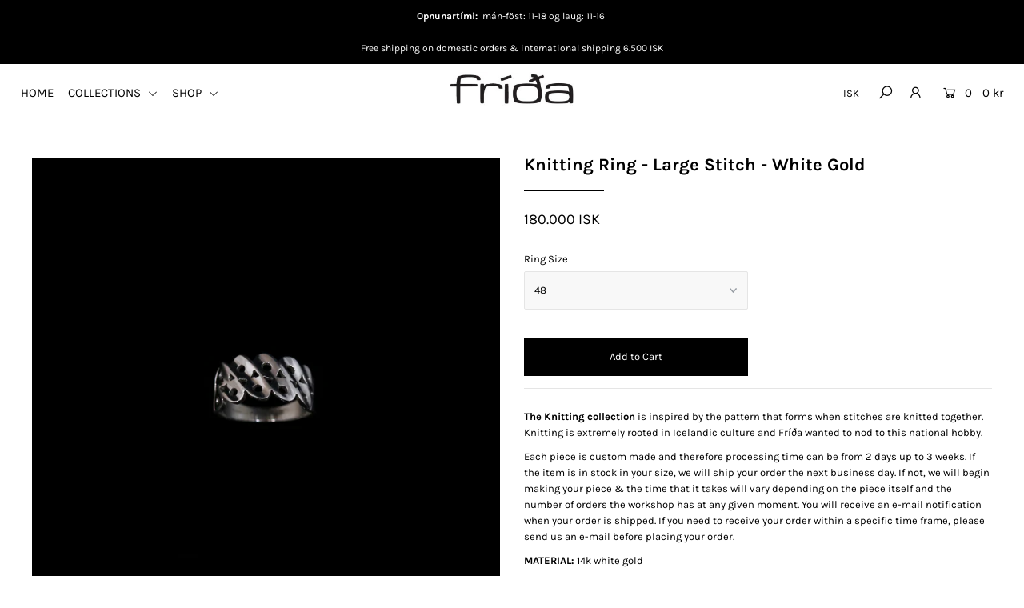

--- FILE ---
content_type: text/html; charset=utf-8
request_url: https://fridaskart.is/products/knitting-ring-large-stitch-white-gold
body_size: 20841
content:
<!DOCTYPE html>
<!--[if lt IE 7 ]><html class="ie ie6" lang="en"> <![endif]-->
<!--[if IE 7 ]><html class="ie ie7" lang="en"> <![endif]-->
<!--[if IE 8 ]><html class="ie ie8" lang="en"> <![endif]-->
<!--[if (gte IE 9)|!(IE)]><!--><html lang="en" class="no-js"> <!--<![endif]-->
<head>

  <meta charset="utf-8" />

    
  

  
  

  
  

  
  

  
  

  
  

  
  

  
  

  
  

  
  

  
  

  
  

  
  

  
  

  
  

  
  

  
  

  




<meta property="og:site_name" content="FríðaSkart">
<meta property="og:url" content="https://fridaskart.is/products/knitting-ring-large-stitch-white-gold">
<meta property="og:title" content="Knitting Ring - Large Stitch - White Gold">
<meta property="og:type" content="product">
<meta property="og:description" content="The Knitting collection is inspired by the pattern that forms when stitches are knitted together. Knitting is extremely rooted in Icelandic culture and Fríða wanted to nod to this national hobby.Each piece is custom made and therefore processing time can be from 2 days up to 3 weeks. If the item is in stock in your siz">

  <meta property="og:price:amount" content="180,000">
  <meta property="og:price:currency" content="ISK">

<meta property="og:image" content="http://fridaskart.is/cdn/shop/products/75abe7122fb72b1ef022fd515270df1793a98e70_1200x1200.png?v=1569673390"><meta property="og:image" content="http://fridaskart.is/cdn/shop/products/fullsizeoutput_2a3b_1200x1200.jpg?v=1582133705">
<meta property="og:image:secure_url" content="https://fridaskart.is/cdn/shop/products/75abe7122fb72b1ef022fd515270df1793a98e70_1200x1200.png?v=1569673390"><meta property="og:image:secure_url" content="https://fridaskart.is/cdn/shop/products/fullsizeoutput_2a3b_1200x1200.jpg?v=1582133705">


<meta name="twitter:card" content="summary_large_image">
<meta name="twitter:title" content="Knitting Ring - Large Stitch - White Gold">
<meta name="twitter:description" content="The Knitting collection is inspired by the pattern that forms when stitches are knitted together. Knitting is extremely rooted in Icelandic culture and Fríða wanted to nod to this national hobby.Each piece is custom made and therefore processing time can be from 2 days up to 3 weeks. If the item is in stock in your siz">


    <!-- SEO
  ================================================== -->
  <title>
    Knitting Ring - Large Stitch - White Gold &ndash; FríðaSkart
  </title>
  
  <meta name="description" content="The Knitting collection is inspired by the pattern that forms when stitches are knitted together. Knitting is extremely rooted in Icelandic culture and Fríða wanted to nod to this national hobby.Each piece is custom made and therefore processing time can be from 2 days up to 3 weeks. If the item is in stock in your siz" />
  
  <link rel="canonical" href="https://fridaskart.is/products/knitting-ring-large-stitch-white-gold" />

    <!-- CSS
  ================================================== -->

  <link href="//fridaskart.is/cdn/shop/t/2/assets/stylesheet.css?v=24106917388770413001767802084" rel="stylesheet" type="text/css" media="all" />
  <link href="//fridaskart.is/cdn/shop/t/2/assets/queries.css?v=151141600993713820421566303953" rel="stylesheet" type="text/css" media="all" />

    <!-- JS
  ================================================== -->

  <script src="//ajax.googleapis.com/ajax/libs/jquery/2.2.4/jquery.min.js" type="text/javascript"></script>
  <script src="//unpkg.com/eventemitter3@4.0.7/umd/eventemitter3.min.js" type="text/javascript"></script>

  
    <script src="//fridaskart.is/cdn/s/javascripts/currencies.js" type="text/javascript"></script>
<script src="//fridaskart.is/cdn/shop/t/2/assets/jquery.currencies.min.js?v=30321906837909522691566303940" type="text/javascript"></script>

<script>

Currency.format = 'money_with_currency_format';
var shopCurrency = 'ISK';

/* Sometimes merchants change their shop currency, let's tell our JavaScript file */
Currency.moneyFormats[shopCurrency].money_with_currency_format = "{{amount_no_decimals}} ISK";
Currency.moneyFormats[shopCurrency].money_format = "{{amount_no_decimals}} kr";

/* Default currency */
var defaultCurrency = 'ISK';

/* Cookie currency */
var cookieCurrency = Currency.cookie.read();

$( document ).ready(function() {
  /* Fix for customer account pages */
  jQuery('span.money span.money').each(function() {
    jQuery(this).parents('span.money').removeClass('money');
  });

  /* Saving the current price */
  jQuery('span.money').each(function() {
    jQuery(this).attr('data-currency-ISK', jQuery(this).html());
  });

  // If there's no cookie.
  if (cookieCurrency == null) {
    if (shopCurrency !== defaultCurrency) {
      Currency.convertAll(shopCurrency, defaultCurrency);
    }
    else {
      Currency.currentCurrency = defaultCurrency;
    }
  }
  // If the cookie value does not correspond to any value in the currency dropdown.
  else if (jQuery('[name=currencies]').size() && jQuery('[name=currencies] option[value=' + cookieCurrency + ']').size() === 0) {
    Currency.currentCurrency = shopCurrency;
    Currency.cookie.write(shopCurrency);
  }
  // If the cookie value is the same as the shop currency set in settings.
  else if (cookieCurrency === shopCurrency) {
    Currency.currentCurrency = shopCurrency;
  }
  // If the cookie currency is different than the shop currency.
  else {
    Currency.currentCurrency = cookieCurrency || ISK;
  }

  // Update (on load) the currency shown in currency picker to currentCurrrency.
  jQuery('[name=currencies]').val(Currency.currentCurrency).change(function() {
    var newCurrency = jQuery(this).val();

    Currency.convertAll(Currency.currentCurrency, newCurrency);
  });

  // Convert all currencies with span.money to currentCurrrency on doc.ready load.
  Currency.convertAll(shopCurrency, Currency.currentCurrency);
});

</script>

  

  <script src="//fridaskart.is/cdn/shop/t/2/assets/theme.js?v=184029576684242486491733406412" type="text/javascript"></script>
  <script src="//fridaskart.is/cdn/shopifycloud/storefront/assets/themes_support/option_selection-b017cd28.js" type="text/javascript"></script>
  <script src="//fridaskart.is/cdn/shop/t/2/assets/instafeed.js?v=58777072800108370171566303940" type="text/javascript"></script>

  <meta name="viewport" content="width=device-width, initial-scale=1">

  
  
  <script>window.performance && window.performance.mark && window.performance.mark('shopify.content_for_header.start');</script><meta id="shopify-digital-wallet" name="shopify-digital-wallet" content="/25890979892/digital_wallets/dialog">
<link rel="alternate" type="application/json+oembed" href="https://fridaskart.is/products/knitting-ring-large-stitch-white-gold.oembed">
<script async="async" src="/checkouts/internal/preloads.js?locale=en-IS"></script>
<script id="shopify-features" type="application/json">{"accessToken":"0a9d8e8af5cc4baa44853ea53586f830","betas":["rich-media-storefront-analytics"],"domain":"fridaskart.is","predictiveSearch":true,"shopId":25890979892,"locale":"en"}</script>
<script>var Shopify = Shopify || {};
Shopify.shop = "fridaskart.myshopify.com";
Shopify.locale = "en";
Shopify.currency = {"active":"ISK","rate":"1.0"};
Shopify.country = "IS";
Shopify.theme = {"name":"Icon","id":76013174836,"schema_name":"Icon","schema_version":"6.6.3","theme_store_id":686,"role":"main"};
Shopify.theme.handle = "null";
Shopify.theme.style = {"id":null,"handle":null};
Shopify.cdnHost = "fridaskart.is/cdn";
Shopify.routes = Shopify.routes || {};
Shopify.routes.root = "/";</script>
<script type="module">!function(o){(o.Shopify=o.Shopify||{}).modules=!0}(window);</script>
<script>!function(o){function n(){var o=[];function n(){o.push(Array.prototype.slice.apply(arguments))}return n.q=o,n}var t=o.Shopify=o.Shopify||{};t.loadFeatures=n(),t.autoloadFeatures=n()}(window);</script>
<script id="shop-js-analytics" type="application/json">{"pageType":"product"}</script>
<script defer="defer" async type="module" src="//fridaskart.is/cdn/shopifycloud/shop-js/modules/v2/client.init-shop-cart-sync_C5BV16lS.en.esm.js"></script>
<script defer="defer" async type="module" src="//fridaskart.is/cdn/shopifycloud/shop-js/modules/v2/chunk.common_CygWptCX.esm.js"></script>
<script type="module">
  await import("//fridaskart.is/cdn/shopifycloud/shop-js/modules/v2/client.init-shop-cart-sync_C5BV16lS.en.esm.js");
await import("//fridaskart.is/cdn/shopifycloud/shop-js/modules/v2/chunk.common_CygWptCX.esm.js");

  window.Shopify.SignInWithShop?.initShopCartSync?.({"fedCMEnabled":true,"windoidEnabled":true});

</script>
<script id="__st">var __st={"a":25890979892,"offset":0,"reqid":"8e76aaee-7a5c-47bf-8806-a54d864cd777-1768758065","pageurl":"fridaskart.is\/products\/knitting-ring-large-stitch-white-gold","u":"f3f7504963b3","p":"product","rtyp":"product","rid":3819987468340};</script>
<script>window.ShopifyPaypalV4VisibilityTracking = true;</script>
<script id="captcha-bootstrap">!function(){'use strict';const t='contact',e='account',n='new_comment',o=[[t,t],['blogs',n],['comments',n],[t,'customer']],c=[[e,'customer_login'],[e,'guest_login'],[e,'recover_customer_password'],[e,'create_customer']],r=t=>t.map((([t,e])=>`form[action*='/${t}']:not([data-nocaptcha='true']) input[name='form_type'][value='${e}']`)).join(','),a=t=>()=>t?[...document.querySelectorAll(t)].map((t=>t.form)):[];function s(){const t=[...o],e=r(t);return a(e)}const i='password',u='form_key',d=['recaptcha-v3-token','g-recaptcha-response','h-captcha-response',i],f=()=>{try{return window.sessionStorage}catch{return}},m='__shopify_v',_=t=>t.elements[u];function p(t,e,n=!1){try{const o=window.sessionStorage,c=JSON.parse(o.getItem(e)),{data:r}=function(t){const{data:e,action:n}=t;return t[m]||n?{data:e,action:n}:{data:t,action:n}}(c);for(const[e,n]of Object.entries(r))t.elements[e]&&(t.elements[e].value=n);n&&o.removeItem(e)}catch(o){console.error('form repopulation failed',{error:o})}}const l='form_type',E='cptcha';function T(t){t.dataset[E]=!0}const w=window,h=w.document,L='Shopify',v='ce_forms',y='captcha';let A=!1;((t,e)=>{const n=(g='f06e6c50-85a8-45c8-87d0-21a2b65856fe',I='https://cdn.shopify.com/shopifycloud/storefront-forms-hcaptcha/ce_storefront_forms_captcha_hcaptcha.v1.5.2.iife.js',D={infoText:'Protected by hCaptcha',privacyText:'Privacy',termsText:'Terms'},(t,e,n)=>{const o=w[L][v],c=o.bindForm;if(c)return c(t,g,e,D).then(n);var r;o.q.push([[t,g,e,D],n]),r=I,A||(h.body.append(Object.assign(h.createElement('script'),{id:'captcha-provider',async:!0,src:r})),A=!0)});var g,I,D;w[L]=w[L]||{},w[L][v]=w[L][v]||{},w[L][v].q=[],w[L][y]=w[L][y]||{},w[L][y].protect=function(t,e){n(t,void 0,e),T(t)},Object.freeze(w[L][y]),function(t,e,n,w,h,L){const[v,y,A,g]=function(t,e,n){const i=e?o:[],u=t?c:[],d=[...i,...u],f=r(d),m=r(i),_=r(d.filter((([t,e])=>n.includes(e))));return[a(f),a(m),a(_),s()]}(w,h,L),I=t=>{const e=t.target;return e instanceof HTMLFormElement?e:e&&e.form},D=t=>v().includes(t);t.addEventListener('submit',(t=>{const e=I(t);if(!e)return;const n=D(e)&&!e.dataset.hcaptchaBound&&!e.dataset.recaptchaBound,o=_(e),c=g().includes(e)&&(!o||!o.value);(n||c)&&t.preventDefault(),c&&!n&&(function(t){try{if(!f())return;!function(t){const e=f();if(!e)return;const n=_(t);if(!n)return;const o=n.value;o&&e.removeItem(o)}(t);const e=Array.from(Array(32),(()=>Math.random().toString(36)[2])).join('');!function(t,e){_(t)||t.append(Object.assign(document.createElement('input'),{type:'hidden',name:u})),t.elements[u].value=e}(t,e),function(t,e){const n=f();if(!n)return;const o=[...t.querySelectorAll(`input[type='${i}']`)].map((({name:t})=>t)),c=[...d,...o],r={};for(const[a,s]of new FormData(t).entries())c.includes(a)||(r[a]=s);n.setItem(e,JSON.stringify({[m]:1,action:t.action,data:r}))}(t,e)}catch(e){console.error('failed to persist form',e)}}(e),e.submit())}));const S=(t,e)=>{t&&!t.dataset[E]&&(n(t,e.some((e=>e===t))),T(t))};for(const o of['focusin','change'])t.addEventListener(o,(t=>{const e=I(t);D(e)&&S(e,y())}));const B=e.get('form_key'),M=e.get(l),P=B&&M;t.addEventListener('DOMContentLoaded',(()=>{const t=y();if(P)for(const e of t)e.elements[l].value===M&&p(e,B);[...new Set([...A(),...v().filter((t=>'true'===t.dataset.shopifyCaptcha))])].forEach((e=>S(e,t)))}))}(h,new URLSearchParams(w.location.search),n,t,e,['guest_login'])})(!0,!0)}();</script>
<script integrity="sha256-4kQ18oKyAcykRKYeNunJcIwy7WH5gtpwJnB7kiuLZ1E=" data-source-attribution="shopify.loadfeatures" defer="defer" src="//fridaskart.is/cdn/shopifycloud/storefront/assets/storefront/load_feature-a0a9edcb.js" crossorigin="anonymous"></script>
<script data-source-attribution="shopify.dynamic_checkout.dynamic.init">var Shopify=Shopify||{};Shopify.PaymentButton=Shopify.PaymentButton||{isStorefrontPortableWallets:!0,init:function(){window.Shopify.PaymentButton.init=function(){};var t=document.createElement("script");t.src="https://fridaskart.is/cdn/shopifycloud/portable-wallets/latest/portable-wallets.en.js",t.type="module",document.head.appendChild(t)}};
</script>
<script data-source-attribution="shopify.dynamic_checkout.buyer_consent">
  function portableWalletsHideBuyerConsent(e){var t=document.getElementById("shopify-buyer-consent"),n=document.getElementById("shopify-subscription-policy-button");t&&n&&(t.classList.add("hidden"),t.setAttribute("aria-hidden","true"),n.removeEventListener("click",e))}function portableWalletsShowBuyerConsent(e){var t=document.getElementById("shopify-buyer-consent"),n=document.getElementById("shopify-subscription-policy-button");t&&n&&(t.classList.remove("hidden"),t.removeAttribute("aria-hidden"),n.addEventListener("click",e))}window.Shopify?.PaymentButton&&(window.Shopify.PaymentButton.hideBuyerConsent=portableWalletsHideBuyerConsent,window.Shopify.PaymentButton.showBuyerConsent=portableWalletsShowBuyerConsent);
</script>
<script data-source-attribution="shopify.dynamic_checkout.cart.bootstrap">document.addEventListener("DOMContentLoaded",(function(){function t(){return document.querySelector("shopify-accelerated-checkout-cart, shopify-accelerated-checkout")}if(t())Shopify.PaymentButton.init();else{new MutationObserver((function(e,n){t()&&(Shopify.PaymentButton.init(),n.disconnect())})).observe(document.body,{childList:!0,subtree:!0})}}));
</script>
<script id="sections-script" data-sections="product-recommendations" defer="defer" src="//fridaskart.is/cdn/shop/t/2/compiled_assets/scripts.js?389"></script>
<script>window.performance && window.performance.mark && window.performance.mark('shopify.content_for_header.end');</script>
  <link rel="next" href="/next"/>
  <link rel="prev" href="/prev"/>

<link href="https://monorail-edge.shopifysvc.com" rel="dns-prefetch">
<script>(function(){if ("sendBeacon" in navigator && "performance" in window) {try {var session_token_from_headers = performance.getEntriesByType('navigation')[0].serverTiming.find(x => x.name == '_s').description;} catch {var session_token_from_headers = undefined;}var session_cookie_matches = document.cookie.match(/_shopify_s=([^;]*)/);var session_token_from_cookie = session_cookie_matches && session_cookie_matches.length === 2 ? session_cookie_matches[1] : "";var session_token = session_token_from_headers || session_token_from_cookie || "";function handle_abandonment_event(e) {var entries = performance.getEntries().filter(function(entry) {return /monorail-edge.shopifysvc.com/.test(entry.name);});if (!window.abandonment_tracked && entries.length === 0) {window.abandonment_tracked = true;var currentMs = Date.now();var navigation_start = performance.timing.navigationStart;var payload = {shop_id: 25890979892,url: window.location.href,navigation_start,duration: currentMs - navigation_start,session_token,page_type: "product"};window.navigator.sendBeacon("https://monorail-edge.shopifysvc.com/v1/produce", JSON.stringify({schema_id: "online_store_buyer_site_abandonment/1.1",payload: payload,metadata: {event_created_at_ms: currentMs,event_sent_at_ms: currentMs}}));}}window.addEventListener('pagehide', handle_abandonment_event);}}());</script>
<script id="web-pixels-manager-setup">(function e(e,d,r,n,o){if(void 0===o&&(o={}),!Boolean(null===(a=null===(i=window.Shopify)||void 0===i?void 0:i.analytics)||void 0===a?void 0:a.replayQueue)){var i,a;window.Shopify=window.Shopify||{};var t=window.Shopify;t.analytics=t.analytics||{};var s=t.analytics;s.replayQueue=[],s.publish=function(e,d,r){return s.replayQueue.push([e,d,r]),!0};try{self.performance.mark("wpm:start")}catch(e){}var l=function(){var e={modern:/Edge?\/(1{2}[4-9]|1[2-9]\d|[2-9]\d{2}|\d{4,})\.\d+(\.\d+|)|Firefox\/(1{2}[4-9]|1[2-9]\d|[2-9]\d{2}|\d{4,})\.\d+(\.\d+|)|Chrom(ium|e)\/(9{2}|\d{3,})\.\d+(\.\d+|)|(Maci|X1{2}).+ Version\/(15\.\d+|(1[6-9]|[2-9]\d|\d{3,})\.\d+)([,.]\d+|)( \(\w+\)|)( Mobile\/\w+|) Safari\/|Chrome.+OPR\/(9{2}|\d{3,})\.\d+\.\d+|(CPU[ +]OS|iPhone[ +]OS|CPU[ +]iPhone|CPU IPhone OS|CPU iPad OS)[ +]+(15[._]\d+|(1[6-9]|[2-9]\d|\d{3,})[._]\d+)([._]\d+|)|Android:?[ /-](13[3-9]|1[4-9]\d|[2-9]\d{2}|\d{4,})(\.\d+|)(\.\d+|)|Android.+Firefox\/(13[5-9]|1[4-9]\d|[2-9]\d{2}|\d{4,})\.\d+(\.\d+|)|Android.+Chrom(ium|e)\/(13[3-9]|1[4-9]\d|[2-9]\d{2}|\d{4,})\.\d+(\.\d+|)|SamsungBrowser\/([2-9]\d|\d{3,})\.\d+/,legacy:/Edge?\/(1[6-9]|[2-9]\d|\d{3,})\.\d+(\.\d+|)|Firefox\/(5[4-9]|[6-9]\d|\d{3,})\.\d+(\.\d+|)|Chrom(ium|e)\/(5[1-9]|[6-9]\d|\d{3,})\.\d+(\.\d+|)([\d.]+$|.*Safari\/(?![\d.]+ Edge\/[\d.]+$))|(Maci|X1{2}).+ Version\/(10\.\d+|(1[1-9]|[2-9]\d|\d{3,})\.\d+)([,.]\d+|)( \(\w+\)|)( Mobile\/\w+|) Safari\/|Chrome.+OPR\/(3[89]|[4-9]\d|\d{3,})\.\d+\.\d+|(CPU[ +]OS|iPhone[ +]OS|CPU[ +]iPhone|CPU IPhone OS|CPU iPad OS)[ +]+(10[._]\d+|(1[1-9]|[2-9]\d|\d{3,})[._]\d+)([._]\d+|)|Android:?[ /-](13[3-9]|1[4-9]\d|[2-9]\d{2}|\d{4,})(\.\d+|)(\.\d+|)|Mobile Safari.+OPR\/([89]\d|\d{3,})\.\d+\.\d+|Android.+Firefox\/(13[5-9]|1[4-9]\d|[2-9]\d{2}|\d{4,})\.\d+(\.\d+|)|Android.+Chrom(ium|e)\/(13[3-9]|1[4-9]\d|[2-9]\d{2}|\d{4,})\.\d+(\.\d+|)|Android.+(UC? ?Browser|UCWEB|U3)[ /]?(15\.([5-9]|\d{2,})|(1[6-9]|[2-9]\d|\d{3,})\.\d+)\.\d+|SamsungBrowser\/(5\.\d+|([6-9]|\d{2,})\.\d+)|Android.+MQ{2}Browser\/(14(\.(9|\d{2,})|)|(1[5-9]|[2-9]\d|\d{3,})(\.\d+|))(\.\d+|)|K[Aa][Ii]OS\/(3\.\d+|([4-9]|\d{2,})\.\d+)(\.\d+|)/},d=e.modern,r=e.legacy,n=navigator.userAgent;return n.match(d)?"modern":n.match(r)?"legacy":"unknown"}(),u="modern"===l?"modern":"legacy",c=(null!=n?n:{modern:"",legacy:""})[u],f=function(e){return[e.baseUrl,"/wpm","/b",e.hashVersion,"modern"===e.buildTarget?"m":"l",".js"].join("")}({baseUrl:d,hashVersion:r,buildTarget:u}),m=function(e){var d=e.version,r=e.bundleTarget,n=e.surface,o=e.pageUrl,i=e.monorailEndpoint;return{emit:function(e){var a=e.status,t=e.errorMsg,s=(new Date).getTime(),l=JSON.stringify({metadata:{event_sent_at_ms:s},events:[{schema_id:"web_pixels_manager_load/3.1",payload:{version:d,bundle_target:r,page_url:o,status:a,surface:n,error_msg:t},metadata:{event_created_at_ms:s}}]});if(!i)return console&&console.warn&&console.warn("[Web Pixels Manager] No Monorail endpoint provided, skipping logging."),!1;try{return self.navigator.sendBeacon.bind(self.navigator)(i,l)}catch(e){}var u=new XMLHttpRequest;try{return u.open("POST",i,!0),u.setRequestHeader("Content-Type","text/plain"),u.send(l),!0}catch(e){return console&&console.warn&&console.warn("[Web Pixels Manager] Got an unhandled error while logging to Monorail."),!1}}}}({version:r,bundleTarget:l,surface:e.surface,pageUrl:self.location.href,monorailEndpoint:e.monorailEndpoint});try{o.browserTarget=l,function(e){var d=e.src,r=e.async,n=void 0===r||r,o=e.onload,i=e.onerror,a=e.sri,t=e.scriptDataAttributes,s=void 0===t?{}:t,l=document.createElement("script"),u=document.querySelector("head"),c=document.querySelector("body");if(l.async=n,l.src=d,a&&(l.integrity=a,l.crossOrigin="anonymous"),s)for(var f in s)if(Object.prototype.hasOwnProperty.call(s,f))try{l.dataset[f]=s[f]}catch(e){}if(o&&l.addEventListener("load",o),i&&l.addEventListener("error",i),u)u.appendChild(l);else{if(!c)throw new Error("Did not find a head or body element to append the script");c.appendChild(l)}}({src:f,async:!0,onload:function(){if(!function(){var e,d;return Boolean(null===(d=null===(e=window.Shopify)||void 0===e?void 0:e.analytics)||void 0===d?void 0:d.initialized)}()){var d=window.webPixelsManager.init(e)||void 0;if(d){var r=window.Shopify.analytics;r.replayQueue.forEach((function(e){var r=e[0],n=e[1],o=e[2];d.publishCustomEvent(r,n,o)})),r.replayQueue=[],r.publish=d.publishCustomEvent,r.visitor=d.visitor,r.initialized=!0}}},onerror:function(){return m.emit({status:"failed",errorMsg:"".concat(f," has failed to load")})},sri:function(e){var d=/^sha384-[A-Za-z0-9+/=]+$/;return"string"==typeof e&&d.test(e)}(c)?c:"",scriptDataAttributes:o}),m.emit({status:"loading"})}catch(e){m.emit({status:"failed",errorMsg:(null==e?void 0:e.message)||"Unknown error"})}}})({shopId: 25890979892,storefrontBaseUrl: "https://fridaskart.is",extensionsBaseUrl: "https://extensions.shopifycdn.com/cdn/shopifycloud/web-pixels-manager",monorailEndpoint: "https://monorail-edge.shopifysvc.com/unstable/produce_batch",surface: "storefront-renderer",enabledBetaFlags: ["2dca8a86"],webPixelsConfigList: [{"id":"shopify-app-pixel","configuration":"{}","eventPayloadVersion":"v1","runtimeContext":"STRICT","scriptVersion":"0450","apiClientId":"shopify-pixel","type":"APP","privacyPurposes":["ANALYTICS","MARKETING"]},{"id":"shopify-custom-pixel","eventPayloadVersion":"v1","runtimeContext":"LAX","scriptVersion":"0450","apiClientId":"shopify-pixel","type":"CUSTOM","privacyPurposes":["ANALYTICS","MARKETING"]}],isMerchantRequest: false,initData: {"shop":{"name":"FríðaSkart","paymentSettings":{"currencyCode":"ISK"},"myshopifyDomain":"fridaskart.myshopify.com","countryCode":"IS","storefrontUrl":"https:\/\/fridaskart.is"},"customer":null,"cart":null,"checkout":null,"productVariants":[{"price":{"amount":180000.0,"currencyCode":"ISK"},"product":{"title":"Knitting Ring - Large Stitch - White Gold","vendor":"FríðaSkart","id":"3819987468340","untranslatedTitle":"Knitting Ring - Large Stitch - White Gold","url":"\/products\/knitting-ring-large-stitch-white-gold","type":""},"id":"31125756739678","image":{"src":"\/\/fridaskart.is\/cdn\/shop\/products\/75abe7122fb72b1ef022fd515270df1793a98e70.png?v=1569673390"},"sku":"","title":"48","untranslatedTitle":"48"},{"price":{"amount":180000.0,"currencyCode":"ISK"},"product":{"title":"Knitting Ring - Large Stitch - White Gold","vendor":"FríðaSkart","id":"3819987468340","untranslatedTitle":"Knitting Ring - Large Stitch - White Gold","url":"\/products\/knitting-ring-large-stitch-white-gold","type":""},"id":"31125756837982","image":{"src":"\/\/fridaskart.is\/cdn\/shop\/products\/75abe7122fb72b1ef022fd515270df1793a98e70.png?v=1569673390"},"sku":"","title":"49","untranslatedTitle":"49"},{"price":{"amount":180000.0,"currencyCode":"ISK"},"product":{"title":"Knitting Ring - Large Stitch - White Gold","vendor":"FríðaSkart","id":"3819987468340","untranslatedTitle":"Knitting Ring - Large Stitch - White Gold","url":"\/products\/knitting-ring-large-stitch-white-gold","type":""},"id":"31125756936286","image":{"src":"\/\/fridaskart.is\/cdn\/shop\/products\/75abe7122fb72b1ef022fd515270df1793a98e70.png?v=1569673390"},"sku":"","title":"50","untranslatedTitle":"50"},{"price":{"amount":180000.0,"currencyCode":"ISK"},"product":{"title":"Knitting Ring - Large Stitch - White Gold","vendor":"FríðaSkart","id":"3819987468340","untranslatedTitle":"Knitting Ring - Large Stitch - White Gold","url":"\/products\/knitting-ring-large-stitch-white-gold","type":""},"id":"31125757034590","image":{"src":"\/\/fridaskart.is\/cdn\/shop\/products\/75abe7122fb72b1ef022fd515270df1793a98e70.png?v=1569673390"},"sku":"","title":"51","untranslatedTitle":"51"},{"price":{"amount":180000.0,"currencyCode":"ISK"},"product":{"title":"Knitting Ring - Large Stitch - White Gold","vendor":"FríðaSkart","id":"3819987468340","untranslatedTitle":"Knitting Ring - Large Stitch - White Gold","url":"\/products\/knitting-ring-large-stitch-white-gold","type":""},"id":"31125757132894","image":{"src":"\/\/fridaskart.is\/cdn\/shop\/products\/75abe7122fb72b1ef022fd515270df1793a98e70.png?v=1569673390"},"sku":"","title":"52","untranslatedTitle":"52"},{"price":{"amount":180000.0,"currencyCode":"ISK"},"product":{"title":"Knitting Ring - Large Stitch - White Gold","vendor":"FríðaSkart","id":"3819987468340","untranslatedTitle":"Knitting Ring - Large Stitch - White Gold","url":"\/products\/knitting-ring-large-stitch-white-gold","type":""},"id":"31125757296734","image":{"src":"\/\/fridaskart.is\/cdn\/shop\/products\/75abe7122fb72b1ef022fd515270df1793a98e70.png?v=1569673390"},"sku":"","title":"53","untranslatedTitle":"53"},{"price":{"amount":180000.0,"currencyCode":"ISK"},"product":{"title":"Knitting Ring - Large Stitch - White Gold","vendor":"FríðaSkart","id":"3819987468340","untranslatedTitle":"Knitting Ring - Large Stitch - White Gold","url":"\/products\/knitting-ring-large-stitch-white-gold","type":""},"id":"31125757493342","image":{"src":"\/\/fridaskart.is\/cdn\/shop\/products\/75abe7122fb72b1ef022fd515270df1793a98e70.png?v=1569673390"},"sku":"","title":"54","untranslatedTitle":"54"},{"price":{"amount":180000.0,"currencyCode":"ISK"},"product":{"title":"Knitting Ring - Large Stitch - White Gold","vendor":"FríðaSkart","id":"3819987468340","untranslatedTitle":"Knitting Ring - Large Stitch - White Gold","url":"\/products\/knitting-ring-large-stitch-white-gold","type":""},"id":"31125757624414","image":{"src":"\/\/fridaskart.is\/cdn\/shop\/products\/75abe7122fb72b1ef022fd515270df1793a98e70.png?v=1569673390"},"sku":"","title":"55","untranslatedTitle":"55"},{"price":{"amount":180000.0,"currencyCode":"ISK"},"product":{"title":"Knitting Ring - Large Stitch - White Gold","vendor":"FríðaSkart","id":"3819987468340","untranslatedTitle":"Knitting Ring - Large Stitch - White Gold","url":"\/products\/knitting-ring-large-stitch-white-gold","type":""},"id":"31125757755486","image":{"src":"\/\/fridaskart.is\/cdn\/shop\/products\/75abe7122fb72b1ef022fd515270df1793a98e70.png?v=1569673390"},"sku":"","title":"56","untranslatedTitle":"56"},{"price":{"amount":180000.0,"currencyCode":"ISK"},"product":{"title":"Knitting Ring - Large Stitch - White Gold","vendor":"FríðaSkart","id":"3819987468340","untranslatedTitle":"Knitting Ring - Large Stitch - White Gold","url":"\/products\/knitting-ring-large-stitch-white-gold","type":""},"id":"31125757919326","image":{"src":"\/\/fridaskart.is\/cdn\/shop\/products\/75abe7122fb72b1ef022fd515270df1793a98e70.png?v=1569673390"},"sku":"","title":"57","untranslatedTitle":"57"},{"price":{"amount":180000.0,"currencyCode":"ISK"},"product":{"title":"Knitting Ring - Large Stitch - White Gold","vendor":"FríðaSkart","id":"3819987468340","untranslatedTitle":"Knitting Ring - Large Stitch - White Gold","url":"\/products\/knitting-ring-large-stitch-white-gold","type":""},"id":"31125758017630","image":{"src":"\/\/fridaskart.is\/cdn\/shop\/products\/75abe7122fb72b1ef022fd515270df1793a98e70.png?v=1569673390"},"sku":"","title":"58","untranslatedTitle":"58"},{"price":{"amount":180000.0,"currencyCode":"ISK"},"product":{"title":"Knitting Ring - Large Stitch - White Gold","vendor":"FríðaSkart","id":"3819987468340","untranslatedTitle":"Knitting Ring - Large Stitch - White Gold","url":"\/products\/knitting-ring-large-stitch-white-gold","type":""},"id":"31125758083166","image":{"src":"\/\/fridaskart.is\/cdn\/shop\/products\/75abe7122fb72b1ef022fd515270df1793a98e70.png?v=1569673390"},"sku":"","title":"59","untranslatedTitle":"59"},{"price":{"amount":180000.0,"currencyCode":"ISK"},"product":{"title":"Knitting Ring - Large Stitch - White Gold","vendor":"FríðaSkart","id":"3819987468340","untranslatedTitle":"Knitting Ring - Large Stitch - White Gold","url":"\/products\/knitting-ring-large-stitch-white-gold","type":""},"id":"31125758181470","image":{"src":"\/\/fridaskart.is\/cdn\/shop\/products\/75abe7122fb72b1ef022fd515270df1793a98e70.png?v=1569673390"},"sku":"","title":"60","untranslatedTitle":"60"},{"price":{"amount":180000.0,"currencyCode":"ISK"},"product":{"title":"Knitting Ring - Large Stitch - White Gold","vendor":"FríðaSkart","id":"3819987468340","untranslatedTitle":"Knitting Ring - Large Stitch - White Gold","url":"\/products\/knitting-ring-large-stitch-white-gold","type":""},"id":"31125758247006","image":{"src":"\/\/fridaskart.is\/cdn\/shop\/products\/75abe7122fb72b1ef022fd515270df1793a98e70.png?v=1569673390"},"sku":"","title":"61","untranslatedTitle":"61"},{"price":{"amount":180000.0,"currencyCode":"ISK"},"product":{"title":"Knitting Ring - Large Stitch - White Gold","vendor":"FríðaSkart","id":"3819987468340","untranslatedTitle":"Knitting Ring - Large Stitch - White Gold","url":"\/products\/knitting-ring-large-stitch-white-gold","type":""},"id":"31125758312542","image":{"src":"\/\/fridaskart.is\/cdn\/shop\/products\/75abe7122fb72b1ef022fd515270df1793a98e70.png?v=1569673390"},"sku":"","title":"62","untranslatedTitle":"62"},{"price":{"amount":180000.0,"currencyCode":"ISK"},"product":{"title":"Knitting Ring - Large Stitch - White Gold","vendor":"FríðaSkart","id":"3819987468340","untranslatedTitle":"Knitting Ring - Large Stitch - White Gold","url":"\/products\/knitting-ring-large-stitch-white-gold","type":""},"id":"31125758378078","image":{"src":"\/\/fridaskart.is\/cdn\/shop\/products\/75abe7122fb72b1ef022fd515270df1793a98e70.png?v=1569673390"},"sku":"","title":"63","untranslatedTitle":"63"},{"price":{"amount":180000.0,"currencyCode":"ISK"},"product":{"title":"Knitting Ring - Large Stitch - White Gold","vendor":"FríðaSkart","id":"3819987468340","untranslatedTitle":"Knitting Ring - Large Stitch - White Gold","url":"\/products\/knitting-ring-large-stitch-white-gold","type":""},"id":"31125758443614","image":{"src":"\/\/fridaskart.is\/cdn\/shop\/products\/75abe7122fb72b1ef022fd515270df1793a98e70.png?v=1569673390"},"sku":"","title":"64","untranslatedTitle":"64"},{"price":{"amount":180000.0,"currencyCode":"ISK"},"product":{"title":"Knitting Ring - Large Stitch - White Gold","vendor":"FríðaSkart","id":"3819987468340","untranslatedTitle":"Knitting Ring - Large Stitch - White Gold","url":"\/products\/knitting-ring-large-stitch-white-gold","type":""},"id":"37439332614333","image":{"src":"\/\/fridaskart.is\/cdn\/shop\/products\/75abe7122fb72b1ef022fd515270df1793a98e70.png?v=1569673390"},"sku":"","title":"GIFT (1 size change is included with this option. Please note, only available for domestic orders)","untranslatedTitle":"GIFT (1 size change is included with this option. Please note, only available for domestic orders)"}],"purchasingCompany":null},},"https://fridaskart.is/cdn","fcfee988w5aeb613cpc8e4bc33m6693e112",{"modern":"","legacy":""},{"shopId":"25890979892","storefrontBaseUrl":"https:\/\/fridaskart.is","extensionBaseUrl":"https:\/\/extensions.shopifycdn.com\/cdn\/shopifycloud\/web-pixels-manager","surface":"storefront-renderer","enabledBetaFlags":"[\"2dca8a86\"]","isMerchantRequest":"false","hashVersion":"fcfee988w5aeb613cpc8e4bc33m6693e112","publish":"custom","events":"[[\"page_viewed\",{}],[\"product_viewed\",{\"productVariant\":{\"price\":{\"amount\":180000.0,\"currencyCode\":\"ISK\"},\"product\":{\"title\":\"Knitting Ring - Large Stitch - White Gold\",\"vendor\":\"FríðaSkart\",\"id\":\"3819987468340\",\"untranslatedTitle\":\"Knitting Ring - Large Stitch - White Gold\",\"url\":\"\/products\/knitting-ring-large-stitch-white-gold\",\"type\":\"\"},\"id\":\"31125756739678\",\"image\":{\"src\":\"\/\/fridaskart.is\/cdn\/shop\/products\/75abe7122fb72b1ef022fd515270df1793a98e70.png?v=1569673390\"},\"sku\":\"\",\"title\":\"48\",\"untranslatedTitle\":\"48\"}}]]"});</script><script>
  window.ShopifyAnalytics = window.ShopifyAnalytics || {};
  window.ShopifyAnalytics.meta = window.ShopifyAnalytics.meta || {};
  window.ShopifyAnalytics.meta.currency = 'ISK';
  var meta = {"product":{"id":3819987468340,"gid":"gid:\/\/shopify\/Product\/3819987468340","vendor":"FríðaSkart","type":"","handle":"knitting-ring-large-stitch-white-gold","variants":[{"id":31125756739678,"price":18000000,"name":"Knitting Ring - Large Stitch - White Gold - 48","public_title":"48","sku":""},{"id":31125756837982,"price":18000000,"name":"Knitting Ring - Large Stitch - White Gold - 49","public_title":"49","sku":""},{"id":31125756936286,"price":18000000,"name":"Knitting Ring - Large Stitch - White Gold - 50","public_title":"50","sku":""},{"id":31125757034590,"price":18000000,"name":"Knitting Ring - Large Stitch - White Gold - 51","public_title":"51","sku":""},{"id":31125757132894,"price":18000000,"name":"Knitting Ring - Large Stitch - White Gold - 52","public_title":"52","sku":""},{"id":31125757296734,"price":18000000,"name":"Knitting Ring - Large Stitch - White Gold - 53","public_title":"53","sku":""},{"id":31125757493342,"price":18000000,"name":"Knitting Ring - Large Stitch - White Gold - 54","public_title":"54","sku":""},{"id":31125757624414,"price":18000000,"name":"Knitting Ring - Large Stitch - White Gold - 55","public_title":"55","sku":""},{"id":31125757755486,"price":18000000,"name":"Knitting Ring - Large Stitch - White Gold - 56","public_title":"56","sku":""},{"id":31125757919326,"price":18000000,"name":"Knitting Ring - Large Stitch - White Gold - 57","public_title":"57","sku":""},{"id":31125758017630,"price":18000000,"name":"Knitting Ring - Large Stitch - White Gold - 58","public_title":"58","sku":""},{"id":31125758083166,"price":18000000,"name":"Knitting Ring - Large Stitch - White Gold - 59","public_title":"59","sku":""},{"id":31125758181470,"price":18000000,"name":"Knitting Ring - Large Stitch - White Gold - 60","public_title":"60","sku":""},{"id":31125758247006,"price":18000000,"name":"Knitting Ring - Large Stitch - White Gold - 61","public_title":"61","sku":""},{"id":31125758312542,"price":18000000,"name":"Knitting Ring - Large Stitch - White Gold - 62","public_title":"62","sku":""},{"id":31125758378078,"price":18000000,"name":"Knitting Ring - Large Stitch - White Gold - 63","public_title":"63","sku":""},{"id":31125758443614,"price":18000000,"name":"Knitting Ring - Large Stitch - White Gold - 64","public_title":"64","sku":""},{"id":37439332614333,"price":18000000,"name":"Knitting Ring - Large Stitch - White Gold - GIFT (1 size change is included with this option. Please note, only available for domestic orders)","public_title":"GIFT (1 size change is included with this option. Please note, only available for domestic orders)","sku":""}],"remote":false},"page":{"pageType":"product","resourceType":"product","resourceId":3819987468340,"requestId":"8e76aaee-7a5c-47bf-8806-a54d864cd777-1768758065"}};
  for (var attr in meta) {
    window.ShopifyAnalytics.meta[attr] = meta[attr];
  }
</script>
<script class="analytics">
  (function () {
    var customDocumentWrite = function(content) {
      var jquery = null;

      if (window.jQuery) {
        jquery = window.jQuery;
      } else if (window.Checkout && window.Checkout.$) {
        jquery = window.Checkout.$;
      }

      if (jquery) {
        jquery('body').append(content);
      }
    };

    var hasLoggedConversion = function(token) {
      if (token) {
        return document.cookie.indexOf('loggedConversion=' + token) !== -1;
      }
      return false;
    }

    var setCookieIfConversion = function(token) {
      if (token) {
        var twoMonthsFromNow = new Date(Date.now());
        twoMonthsFromNow.setMonth(twoMonthsFromNow.getMonth() + 2);

        document.cookie = 'loggedConversion=' + token + '; expires=' + twoMonthsFromNow;
      }
    }

    var trekkie = window.ShopifyAnalytics.lib = window.trekkie = window.trekkie || [];
    if (trekkie.integrations) {
      return;
    }
    trekkie.methods = [
      'identify',
      'page',
      'ready',
      'track',
      'trackForm',
      'trackLink'
    ];
    trekkie.factory = function(method) {
      return function() {
        var args = Array.prototype.slice.call(arguments);
        args.unshift(method);
        trekkie.push(args);
        return trekkie;
      };
    };
    for (var i = 0; i < trekkie.methods.length; i++) {
      var key = trekkie.methods[i];
      trekkie[key] = trekkie.factory(key);
    }
    trekkie.load = function(config) {
      trekkie.config = config || {};
      trekkie.config.initialDocumentCookie = document.cookie;
      var first = document.getElementsByTagName('script')[0];
      var script = document.createElement('script');
      script.type = 'text/javascript';
      script.onerror = function(e) {
        var scriptFallback = document.createElement('script');
        scriptFallback.type = 'text/javascript';
        scriptFallback.onerror = function(error) {
                var Monorail = {
      produce: function produce(monorailDomain, schemaId, payload) {
        var currentMs = new Date().getTime();
        var event = {
          schema_id: schemaId,
          payload: payload,
          metadata: {
            event_created_at_ms: currentMs,
            event_sent_at_ms: currentMs
          }
        };
        return Monorail.sendRequest("https://" + monorailDomain + "/v1/produce", JSON.stringify(event));
      },
      sendRequest: function sendRequest(endpointUrl, payload) {
        // Try the sendBeacon API
        if (window && window.navigator && typeof window.navigator.sendBeacon === 'function' && typeof window.Blob === 'function' && !Monorail.isIos12()) {
          var blobData = new window.Blob([payload], {
            type: 'text/plain'
          });

          if (window.navigator.sendBeacon(endpointUrl, blobData)) {
            return true;
          } // sendBeacon was not successful

        } // XHR beacon

        var xhr = new XMLHttpRequest();

        try {
          xhr.open('POST', endpointUrl);
          xhr.setRequestHeader('Content-Type', 'text/plain');
          xhr.send(payload);
        } catch (e) {
          console.log(e);
        }

        return false;
      },
      isIos12: function isIos12() {
        return window.navigator.userAgent.lastIndexOf('iPhone; CPU iPhone OS 12_') !== -1 || window.navigator.userAgent.lastIndexOf('iPad; CPU OS 12_') !== -1;
      }
    };
    Monorail.produce('monorail-edge.shopifysvc.com',
      'trekkie_storefront_load_errors/1.1',
      {shop_id: 25890979892,
      theme_id: 76013174836,
      app_name: "storefront",
      context_url: window.location.href,
      source_url: "//fridaskart.is/cdn/s/trekkie.storefront.cd680fe47e6c39ca5d5df5f0a32d569bc48c0f27.min.js"});

        };
        scriptFallback.async = true;
        scriptFallback.src = '//fridaskart.is/cdn/s/trekkie.storefront.cd680fe47e6c39ca5d5df5f0a32d569bc48c0f27.min.js';
        first.parentNode.insertBefore(scriptFallback, first);
      };
      script.async = true;
      script.src = '//fridaskart.is/cdn/s/trekkie.storefront.cd680fe47e6c39ca5d5df5f0a32d569bc48c0f27.min.js';
      first.parentNode.insertBefore(script, first);
    };
    trekkie.load(
      {"Trekkie":{"appName":"storefront","development":false,"defaultAttributes":{"shopId":25890979892,"isMerchantRequest":null,"themeId":76013174836,"themeCityHash":"2192051760975881420","contentLanguage":"en","currency":"ISK","eventMetadataId":"1670216c-3656-434d-8822-88d47ea3cee9"},"isServerSideCookieWritingEnabled":true,"monorailRegion":"shop_domain","enabledBetaFlags":["65f19447"]},"Session Attribution":{},"S2S":{"facebookCapiEnabled":false,"source":"trekkie-storefront-renderer","apiClientId":580111}}
    );

    var loaded = false;
    trekkie.ready(function() {
      if (loaded) return;
      loaded = true;

      window.ShopifyAnalytics.lib = window.trekkie;

      var originalDocumentWrite = document.write;
      document.write = customDocumentWrite;
      try { window.ShopifyAnalytics.merchantGoogleAnalytics.call(this); } catch(error) {};
      document.write = originalDocumentWrite;

      window.ShopifyAnalytics.lib.page(null,{"pageType":"product","resourceType":"product","resourceId":3819987468340,"requestId":"8e76aaee-7a5c-47bf-8806-a54d864cd777-1768758065","shopifyEmitted":true});

      var match = window.location.pathname.match(/checkouts\/(.+)\/(thank_you|post_purchase)/)
      var token = match? match[1]: undefined;
      if (!hasLoggedConversion(token)) {
        setCookieIfConversion(token);
        window.ShopifyAnalytics.lib.track("Viewed Product",{"currency":"ISK","variantId":31125756739678,"productId":3819987468340,"productGid":"gid:\/\/shopify\/Product\/3819987468340","name":"Knitting Ring - Large Stitch - White Gold - 48","price":"180000","sku":"","brand":"FríðaSkart","variant":"48","category":"","nonInteraction":true,"remote":false},undefined,undefined,{"shopifyEmitted":true});
      window.ShopifyAnalytics.lib.track("monorail:\/\/trekkie_storefront_viewed_product\/1.1",{"currency":"ISK","variantId":31125756739678,"productId":3819987468340,"productGid":"gid:\/\/shopify\/Product\/3819987468340","name":"Knitting Ring - Large Stitch - White Gold - 48","price":"180000","sku":"","brand":"FríðaSkart","variant":"48","category":"","nonInteraction":true,"remote":false,"referer":"https:\/\/fridaskart.is\/products\/knitting-ring-large-stitch-white-gold"});
      }
    });


        var eventsListenerScript = document.createElement('script');
        eventsListenerScript.async = true;
        eventsListenerScript.src = "//fridaskart.is/cdn/shopifycloud/storefront/assets/shop_events_listener-3da45d37.js";
        document.getElementsByTagName('head')[0].appendChild(eventsListenerScript);

})();</script>
<script
  defer
  src="https://fridaskart.is/cdn/shopifycloud/perf-kit/shopify-perf-kit-3.0.4.min.js"
  data-application="storefront-renderer"
  data-shop-id="25890979892"
  data-render-region="gcp-us-central1"
  data-page-type="product"
  data-theme-instance-id="76013174836"
  data-theme-name="Icon"
  data-theme-version="6.6.3"
  data-monorail-region="shop_domain"
  data-resource-timing-sampling-rate="10"
  data-shs="true"
  data-shs-beacon="true"
  data-shs-export-with-fetch="true"
  data-shs-logs-sample-rate="1"
  data-shs-beacon-endpoint="https://fridaskart.is/api/collect"
></script>
</head>

<body class="gridlock shifter-left product">
  
    <div id="CartDrawer" class="drawer drawer--right">
  <div class="drawer__header">
    <div class="table-cell">
    <h3>My Cart</h3>
    </div>
    <div class="table-cell">
    <span class="drawer__close js-drawer-close">
        Close
    </span>
    </div>
  </div>
  <div id="CartContainer"></div>
</div>

  

  <div class="shifter-page  is-moved-by-drawer" id="PageContainer">

    <div id="shopify-section-header" class="shopify-section"><header class="scrollheader"
data-section-id="header"
data-section-type="header-section"
data-sticky="true">

  

  
  <div class="topbar gridlock-fluid">
    <div class="row">
      
      <div class="desktop-push-3 desktop-6 tablet-6 mobile-3" id="banner-message">
        
          <p><strong>Opnunartími:</strong>  mán-föst: 11-18 og laug: 11-16 </p><p>Free shipping on domestic orders & international shipping 6.500 ISK</p>
        
      </div>
      
    </div>
  </div>
  
  <div id="navigation" class="gridlock-fluid">
    <div class="row">
      <div class="nav-container desktop-12 tablet-6 mobile-3 inline"><!-- start nav container -->

      <!-- Mobile menu trigger --> <div class="mobile-only span-1" style="text-align: left;"><span class="shifter-handle"><i class="la la-bars" aria-hidden="true"></i></span></div>
      
      
      

      

      

      <nav class="desktop-5 span-5">
        <ul id="main-nav">
          
            



<li><a class="top_level" href="/">HOME</a></li>


          
            



<li class="dropdown has_sub_menu" aria-haspopup="true" aria-expanded="false">
  <a href="/collections/all" class="dlinks top_level">
    COLLECTIONS
  </a>
  
    <ul class="submenu">
      
        
          <li>
            <a href="/collections/celts-kings">
              CELTS & KINGS
            </a>
          </li>
        
      
        
          <li>
            <a href="/collections/the-comb">
              THE COMB
            </a>
          </li>
        
      
        
          <li>
            <a href="/collections/knitting">
              KNITTING
            </a>
          </li>
        
      
        
          <li>
            <a href="/collections/conches">
              SEASHELL
            </a>
          </li>
        
      
        
          <li>
            <a href="/collections/bubble-seaweed">
              BUBBLE SEAWEED
            </a>
          </li>
        
      
        
          <li>
            <a href="/collections/acanthus">
              ACANTHUS
            </a>
          </li>
        
      
        
          <li>
            <a href="/collections/molecule">
              MOLECULE
            </a>
          </li>
        
      
        
          <li>
            <a href="/collections/creatures-from-the-past">
              CREATURES FROM THE PAST
            </a>
          </li>
        
      
        
          <li>
            <a href="/collections/the-traveler">
              THE TRAVELER
            </a>
          </li>
        
      
    </ul>
  
</li>


          
            



<li class="dropdown has_sub_menu" aria-haspopup="true" aria-expanded="false">
  <a href="/collections/shop" class="dlinks top_level">
    SHOP
  </a>
  
    <ul class="submenu">
      
        
          <li>
            <a href="/collections/bracelet">
              BRACELETS
            </a>
          </li>
        
      
        
          <li>
            <a href="/collections/earrings">
              EARRINGS
            </a>
          </li>
        
      
        
          <li>
            <a href="/collections/necklaces">
              NECKLACES
            </a>
          </li>
        
      
        
          <li>
            <a href="/collections/rings">
              RINGS
            </a>
          </li>
        
      
    </ul>
  
</li>


          
        </ul>
      </nav>

      
        <div id="logo" class="desktop-2 tablet-3 desktop-2 span-2 inline">

<div class="first_logo">
<a href="/">
  <img src="//fridaskart.is/cdn/shop/files/WebLogo_400x.jpg?v=1613522176" itemprop="logo">
</a>
</div>
  

</div>

      

      
        <ul id="cart" class="span-5">
            
  <li class="currsw">
    <select class="currency-picker" name="currencies">
  
  
  <option value="ISK" selected="selected">ISK</option>
  
    
  
    
      <option value="USD">USD</option>
    
  
    
      <option value="GBP">GBP</option>
    
  
    
      <option value="CAD">CAD</option>
    
  
    
      <option value="AUD">AUD</option>
    
  
    
      <option value="EUR">EUR</option>
    
  
    
      <option value="SEK">SEK</option>
    
  
    
      <option value="DKK">DKK</option>
    
  
    
      <option value="NOK">NOK</option>
    
  
</select>

  </li>

<li class="seeks">
  <a id="search_trigger" href="#">
    <i class="la la-search" aria-hidden="true"></i>
  </a>
</li>

  
    <li class="cust">
      <a href="/account/login">
        <i class="la la-user" aria-hidden="true"></i>
      </a>
    </li>
  

<li>
  <a href="/cart" class="site-header__cart-toggle js-drawer-open-right" aria-controls="CartDrawer" aria-expanded="false">
    <span class="cart-words"></span>
  &nbsp;<i class="la la-shopping-cart" aria-hidden="true"></i>
    <span class="CartCount">0</span>
    &nbsp;<span class="CartCost"><span class="money">0 kr</span></span>
  </a>
</li>

        </ul>
      

      <!-- Shown on Mobile Only -->
<ul id="mobile-cart" class="mobile-3 span-1 mobile-only">

  <li>
    <select class="currency-picker" name="currencies">
  
  
  <option value="ISK" selected="selected">ISK</option>
  
    
  
    
      <option value="USD">USD</option>
    
  
    
      <option value="GBP">GBP</option>
    
  
    
      <option value="CAD">CAD</option>
    
  
    
      <option value="AUD">AUD</option>
    
  
    
      <option value="EUR">EUR</option>
    
  
    
      <option value="SEK">SEK</option>
    
  
    
      <option value="DKK">DKK</option>
    
  
    
      <option value="NOK">NOK</option>
    
  
</select>

  </li>

  <li>
    <a href="/cart" class="site-header__cart-toggle js-drawer-open-right" aria-controls="CartDrawer" aria-expanded="false">
      <span class="cart-words">My Cart</span>
      &nbsp;<i class="la la-shopping-cart" aria-hidden="true"></i>
      <span class="CartCount">0</span>
    </a>
  </li>
</ul>

      </div><!-- end nav container -->

    </div>
  </div>
  <div class="clear"></div>
  <div id="search_reveal" style="display: none">
      <form action="/search" method="get">
        <input type="hidden" name="type" value="product">
        <input type="text" name="q" id="q" placeholder="Search"/>
        <input value="Search" name="submit" id="search_button" class="button" type="submit">
      </form>
  </div>
</header>
<div id="phantom"></div>
<div class="clear"></div>
<style>
  
    @media screen and ( min-width: 740px ) {
      #logo img { max-width: 155px; }
    }
  

  

  
    #logo { text-align: center !important; }
    #logo a { float: none; }
  

  

  

  .topbar {
    font-size: 12px;
    text-align: center !important;
  }
  .topbar,
  .topbar a {
    color: #ffffff;
  }
  .topbar ul#cart li a {
    font-size: 12px;
  }
  .topbar select.currency-picker {
    font-size: 12px;
  }
  .nav-container { grid-template-columns: repeat(12, 1fr); }

  .nav-container ul#cart li a { padding: 0;}
  	ul#main-nav { text-align: left; }
  

  @media screen and (max-width: 980px) {
    div#logo {
      grid-column: auto / span 1;
    }
  }

  .topbar p { font-size: 12px; }

  body.index .scrollheader .nav-container .shifter-handle,
  body.index .scrollheader ul#main-nav li a,
  body.index .scrollheader .nav-container ul#cart li a,
  body.index .scrollheader .nav-container ul#cart li select.currency-picker {
  color: #000000;
  }

  body.index .scrollheader {
    background: #ffffff;
  }

  body.index .coverheader .nav-container .shifter-handle,
  body.index .coverheader ul#main-nav li a,
  body.index .coverheader .nav-container ul#cart li a,
  body.index .coverheader .nav-container ul#cart li select.currency-picker {
  color: #000000;
  }

  body.index .coverheader {
  background: #fff;
  }

  

  
</style>


</div>
    <div class="page-wrap">
    
      <div id="shopify-section-scrolling-announcements" class="shopify-section">


</div>
    

      
        <div id="shopify-section-product-template" class="shopify-section">

<div id="product-3819987468340"
  class="product-page product-template prod-product-template"
  data-section-type="product-section"
  data-product-id="3819987468340"
  data-section-id="product-template"
  >

  <meta itemprop="name" content="Knitting Ring - Large Stitch - White Gold">
  <meta itemprop="url" content="https://fridaskart.is/products/knitting-ring-large-stitch-white-gold">
  <meta itemprop="image" content="//fridaskart.is/cdn/shop/products/75abe7122fb72b1ef022fd515270df1793a98e70_800x.png?v=1569673390">

  <script id="product-json" type="application/json">
  {
      "id": 3819987468340,
      "title": "Knitting Ring - Large Stitch - White Gold",
      "handle": "knitting-ring-large-stitch-white-gold",
      "description": "\u003cp\u003e\u003cstrong\u003eThe Knitting collection\u003c\/strong\u003e is inspired by the pattern that forms when stitches are knitted together. Knitting is extremely rooted in Icelandic culture and Fríða wanted to nod to this national hobby.\u003c\/p\u003e\u003cp\u003eEach piece is custom made and therefore processing time can be \u003cspan\u003efrom 2 days up to 3 weeks. If the item is in stock in your size, we will ship your order the next business day. If not, we will begin making your piece \u0026amp; the time that it takes will vary depending on the piece itself and the number of orders the workshop has at any given moment. You will receive an e-mail notification when your order is shipped. \u003c\/span\u003eIf you need to receive your order within a specific time frame, please send us an e-mail before placing your order.\u003c\/p\u003e\u003cp\u003e\u003cstrong\u003eMATERIAL:\u003c\/strong\u003e 14k white gold\u003c\/p\u003e",
      "vendor": "FríðaSkart",
      "type": "",
      "tags": ["all","knitting","rings","whitegold"],
      "price": 18000000,
      "price_min": 18000000,
      "price_max": 18000000,
      "available": true,
      "price_varies": false,
      "compare_at_price_min": 0,
      "compare_at_price_max": 0,
      "compare_at_price_varies": false,
      "variants": [
        {
          "id": 31125756739678,
          "title": "48",
          "option1": "48",
          "option2": null,
          "option3": null,
          "featured_image": {
              "id": null,
              "product_id": null,
              "position": null,
              "alt": null,
              "width": null,
              "height": null,
              "src": null
          },
          "available": true,
          "price": 18000000,
          "compare_at_price": 0,
          "inventory_management": null,
          "inventory_quantity": 0,
          "sku": "",
          "weight": 0,
          "weight_unit": "kg",
          "weight_in_unit": 0.0
        },
      
        {
          "id": 31125756837982,
          "title": "49",
          "option1": "49",
          "option2": null,
          "option3": null,
          "featured_image": {
              "id": null,
              "product_id": null,
              "position": null,
              "alt": null,
              "width": null,
              "height": null,
              "src": null
          },
          "available": true,
          "price": 18000000,
          "compare_at_price": 0,
          "inventory_management": null,
          "inventory_quantity": 0,
          "sku": "",
          "weight": 0,
          "weight_unit": "kg",
          "weight_in_unit": 0.0
        },
      
        {
          "id": 31125756936286,
          "title": "50",
          "option1": "50",
          "option2": null,
          "option3": null,
          "featured_image": {
              "id": null,
              "product_id": null,
              "position": null,
              "alt": null,
              "width": null,
              "height": null,
              "src": null
          },
          "available": true,
          "price": 18000000,
          "compare_at_price": 0,
          "inventory_management": null,
          "inventory_quantity": 0,
          "sku": "",
          "weight": 0,
          "weight_unit": "kg",
          "weight_in_unit": 0.0
        },
      
        {
          "id": 31125757034590,
          "title": "51",
          "option1": "51",
          "option2": null,
          "option3": null,
          "featured_image": {
              "id": null,
              "product_id": null,
              "position": null,
              "alt": null,
              "width": null,
              "height": null,
              "src": null
          },
          "available": true,
          "price": 18000000,
          "compare_at_price": 0,
          "inventory_management": null,
          "inventory_quantity": 0,
          "sku": "",
          "weight": 0,
          "weight_unit": "kg",
          "weight_in_unit": 0.0
        },
      
        {
          "id": 31125757132894,
          "title": "52",
          "option1": "52",
          "option2": null,
          "option3": null,
          "featured_image": {
              "id": null,
              "product_id": null,
              "position": null,
              "alt": null,
              "width": null,
              "height": null,
              "src": null
          },
          "available": true,
          "price": 18000000,
          "compare_at_price": 0,
          "inventory_management": null,
          "inventory_quantity": 0,
          "sku": "",
          "weight": 0,
          "weight_unit": "kg",
          "weight_in_unit": 0.0
        },
      
        {
          "id": 31125757296734,
          "title": "53",
          "option1": "53",
          "option2": null,
          "option3": null,
          "featured_image": {
              "id": null,
              "product_id": null,
              "position": null,
              "alt": null,
              "width": null,
              "height": null,
              "src": null
          },
          "available": true,
          "price": 18000000,
          "compare_at_price": 0,
          "inventory_management": null,
          "inventory_quantity": 0,
          "sku": "",
          "weight": 0,
          "weight_unit": "kg",
          "weight_in_unit": 0.0
        },
      
        {
          "id": 31125757493342,
          "title": "54",
          "option1": "54",
          "option2": null,
          "option3": null,
          "featured_image": {
              "id": null,
              "product_id": null,
              "position": null,
              "alt": null,
              "width": null,
              "height": null,
              "src": null
          },
          "available": true,
          "price": 18000000,
          "compare_at_price": 0,
          "inventory_management": null,
          "inventory_quantity": 0,
          "sku": "",
          "weight": 0,
          "weight_unit": "kg",
          "weight_in_unit": 0.0
        },
      
        {
          "id": 31125757624414,
          "title": "55",
          "option1": "55",
          "option2": null,
          "option3": null,
          "featured_image": {
              "id": null,
              "product_id": null,
              "position": null,
              "alt": null,
              "width": null,
              "height": null,
              "src": null
          },
          "available": true,
          "price": 18000000,
          "compare_at_price": 0,
          "inventory_management": null,
          "inventory_quantity": 0,
          "sku": "",
          "weight": 0,
          "weight_unit": "kg",
          "weight_in_unit": 0.0
        },
      
        {
          "id": 31125757755486,
          "title": "56",
          "option1": "56",
          "option2": null,
          "option3": null,
          "featured_image": {
              "id": null,
              "product_id": null,
              "position": null,
              "alt": null,
              "width": null,
              "height": null,
              "src": null
          },
          "available": true,
          "price": 18000000,
          "compare_at_price": 0,
          "inventory_management": null,
          "inventory_quantity": 0,
          "sku": "",
          "weight": 0,
          "weight_unit": "kg",
          "weight_in_unit": 0.0
        },
      
        {
          "id": 31125757919326,
          "title": "57",
          "option1": "57",
          "option2": null,
          "option3": null,
          "featured_image": {
              "id": null,
              "product_id": null,
              "position": null,
              "alt": null,
              "width": null,
              "height": null,
              "src": null
          },
          "available": true,
          "price": 18000000,
          "compare_at_price": 0,
          "inventory_management": null,
          "inventory_quantity": 0,
          "sku": "",
          "weight": 0,
          "weight_unit": "kg",
          "weight_in_unit": 0.0
        },
      
        {
          "id": 31125758017630,
          "title": "58",
          "option1": "58",
          "option2": null,
          "option3": null,
          "featured_image": {
              "id": null,
              "product_id": null,
              "position": null,
              "alt": null,
              "width": null,
              "height": null,
              "src": null
          },
          "available": true,
          "price": 18000000,
          "compare_at_price": 0,
          "inventory_management": null,
          "inventory_quantity": 0,
          "sku": "",
          "weight": 0,
          "weight_unit": "kg",
          "weight_in_unit": 0.0
        },
      
        {
          "id": 31125758083166,
          "title": "59",
          "option1": "59",
          "option2": null,
          "option3": null,
          "featured_image": {
              "id": null,
              "product_id": null,
              "position": null,
              "alt": null,
              "width": null,
              "height": null,
              "src": null
          },
          "available": true,
          "price": 18000000,
          "compare_at_price": 0,
          "inventory_management": null,
          "inventory_quantity": 0,
          "sku": "",
          "weight": 0,
          "weight_unit": "kg",
          "weight_in_unit": 0.0
        },
      
        {
          "id": 31125758181470,
          "title": "60",
          "option1": "60",
          "option2": null,
          "option3": null,
          "featured_image": {
              "id": null,
              "product_id": null,
              "position": null,
              "alt": null,
              "width": null,
              "height": null,
              "src": null
          },
          "available": true,
          "price": 18000000,
          "compare_at_price": 0,
          "inventory_management": null,
          "inventory_quantity": 0,
          "sku": "",
          "weight": 0,
          "weight_unit": "kg",
          "weight_in_unit": 0.0
        },
      
        {
          "id": 31125758247006,
          "title": "61",
          "option1": "61",
          "option2": null,
          "option3": null,
          "featured_image": {
              "id": null,
              "product_id": null,
              "position": null,
              "alt": null,
              "width": null,
              "height": null,
              "src": null
          },
          "available": true,
          "price": 18000000,
          "compare_at_price": 0,
          "inventory_management": null,
          "inventory_quantity": 0,
          "sku": "",
          "weight": 0,
          "weight_unit": "kg",
          "weight_in_unit": 0.0
        },
      
        {
          "id": 31125758312542,
          "title": "62",
          "option1": "62",
          "option2": null,
          "option3": null,
          "featured_image": {
              "id": null,
              "product_id": null,
              "position": null,
              "alt": null,
              "width": null,
              "height": null,
              "src": null
          },
          "available": true,
          "price": 18000000,
          "compare_at_price": 0,
          "inventory_management": null,
          "inventory_quantity": 0,
          "sku": "",
          "weight": 0,
          "weight_unit": "kg",
          "weight_in_unit": 0.0
        },
      
        {
          "id": 31125758378078,
          "title": "63",
          "option1": "63",
          "option2": null,
          "option3": null,
          "featured_image": {
              "id": null,
              "product_id": null,
              "position": null,
              "alt": null,
              "width": null,
              "height": null,
              "src": null
          },
          "available": true,
          "price": 18000000,
          "compare_at_price": 0,
          "inventory_management": null,
          "inventory_quantity": 0,
          "sku": "",
          "weight": 0,
          "weight_unit": "kg",
          "weight_in_unit": 0.0
        },
      
        {
          "id": 31125758443614,
          "title": "64",
          "option1": "64",
          "option2": null,
          "option3": null,
          "featured_image": {
              "id": null,
              "product_id": null,
              "position": null,
              "alt": null,
              "width": null,
              "height": null,
              "src": null
          },
          "available": true,
          "price": 18000000,
          "compare_at_price": 0,
          "inventory_management": null,
          "inventory_quantity": 0,
          "sku": "",
          "weight": 0,
          "weight_unit": "kg",
          "weight_in_unit": 0.0
        },
      
        {
          "id": 37439332614333,
          "title": "GIFT (1 size change is included with this option. Please note, only available for domestic orders)",
          "option1": "GIFT (1 size change is included with this option. Please note, only available for domestic orders)",
          "option2": null,
          "option3": null,
          "featured_image": {
              "id": null,
              "product_id": null,
              "position": null,
              "alt": null,
              "width": null,
              "height": null,
              "src": null
          },
          "available": true,
          "price": 18000000,
          "compare_at_price": 0,
          "inventory_management": null,
          "inventory_quantity": 0,
          "sku": "",
          "weight": 0,
          "weight_unit": "kg",
          "weight_in_unit": 0.0
        }
      ],
      "images": ["\/\/fridaskart.is\/cdn\/shop\/products\/75abe7122fb72b1ef022fd515270df1793a98e70.png?v=1569673390","\/\/fridaskart.is\/cdn\/shop\/products\/fullsizeoutput_2a3b.jpg?v=1582133705"],
      "featured_image": "\/\/fridaskart.is\/cdn\/shop\/products\/75abe7122fb72b1ef022fd515270df1793a98e70.png?v=1569673390",
      "options": ["Ring Size"],
      "url": "\/products\/knitting-ring-large-stitch-white-gold"
  }
</script>



  
    

    
  

  <div id="product-content" class="row grid_wrapper">
    
      

    

      <!-- Product template only, not product.quick -->

        

        

        

        <div class="product-photos product-3819987468340 desktop-6 tablet-3 mobile-3 span-6"
             data-gallery-config='{
        "galleryType": "static",
        "thumbnailPosition": "below",
        "thumbnailLimit": 6,
        "sliderControls": "arrows",
        "productId": 3819987468340
        }'
             data-static-gallery>

        
        	<div class="row">
  
  
  
  

  

  

  

  

  

  

  
    

    
    <div class="product-main-images mobile-3 desktop-12 tablet-6 has_thumbs desktop-images">
      <div class="product-image-container" style="padding-bottom: 100.0%;" >
        
          

          <a class="product-main-image selected" data-fancybox="images" href="//fridaskart.is/cdn/shop/products/75abe7122fb72b1ef022fd515270df1793a98e70_2400x.png?v=1569673390" data-thumb="//fridaskart.is/cdn/shop/products/75abe7122fb72b1ef022fd515270df1793a98e70_150x.png?v=1569673390" data-image-id="12818425577524">
            <img id="3819987468340" class="product__image lazyload lazyload-fade"
              data-src="//fridaskart.is/cdn/shop/products/75abe7122fb72b1ef022fd515270df1793a98e70_{width}x.png?v=1569673390"
              data-sizes="auto"
              data-zoom-src="//fridaskart.is/cdn/shop/products/75abe7122fb72b1ef022fd515270df1793a98e70_{width}x.png?v=1569673390"
              alt="Knitting Ring - Large Stitch - White Gold">

            <noscript>
              <img id="3819987468340" src="//fridaskart.is/cdn/shop/products/75abe7122fb72b1ef022fd515270df1793a98e70_800x.png?v=1569673390" alt='Knitting Ring - Large Stitch - White Gold'/>
            </noscript>
          </a>
        
          

          <a class="product-main-image " data-fancybox="images" href="//fridaskart.is/cdn/shop/products/fullsizeoutput_2a3b_2400x.jpg?v=1582133705" data-thumb="//fridaskart.is/cdn/shop/products/fullsizeoutput_2a3b_150x.jpg?v=1582133705" data-image-id="13679240970334">
            <img id="3819987468340" class="product__image lazyload lazyload-fade"
              data-src="//fridaskart.is/cdn/shop/products/fullsizeoutput_2a3b_{width}x.jpg?v=1582133705"
              data-sizes="auto"
              data-zoom-src="//fridaskart.is/cdn/shop/products/fullsizeoutput_2a3b_{width}x.jpg?v=1582133705"
              alt="Knitting Ring - Large Stitch - White Gold">

            <noscript>
              <img id="3819987468340" src="//fridaskart.is/cdn/shop/products/fullsizeoutput_2a3b_800x.jpg?v=1582133705" alt='Knitting Ring - Large Stitch - White Gold'/>
            </noscript>
          </a>
        
      </div>
    </div>
  

    
      
    

    <div id="thumbnail-gallery" class="product-thumbnails desktop-12 tablet-6 mobile-hide">
      <div class="thumbnail-slider">
        
          <div class="product-thumbnail selected" data-image-id="12818425577524">
            <img src="//fridaskart.is/cdn/shop/products/75abe7122fb72b1ef022fd515270df1793a98e70_300x.png?v=1569673390" alt="Knitting Ring - Large Stitch - White Gold" />
          </div>
        
          <div class="product-thumbnail " data-image-id="13679240970334">
            <img src="//fridaskart.is/cdn/shop/products/fullsizeoutput_2a3b_300x.jpg?v=1582133705" alt="Knitting Ring - Large Stitch - White Gold" />
          </div>
        
      </div>
    </div>
  
    
  

  
  <style media="screen">
    .thumbnail-slider {
      opacity: 0;
      visibility: hidden;
      transition: opacity 1s ease;
      -webkit-transition: opacity 1s ease;
    }
    .thumbnail-slider.slick-initialized {
      visibility: visible;
      opacity: 1;
    }
  </style>
</div>

        

        
          
        
          
        
          
        
          
        

        

        <!-- Product / product.quick variations end -->
    </div>

    	<div id="sticky-container" class="product-right desktop-6 tablet-3 mobile-3 span-6">
      <div id="sticky-item" class="product-description  is_sticky">

        <div class="section-title">
          <h1>Knitting Ring - Large Stitch - White Gold</h1>
        </div>

        
          

          
        

        
        

        <div class="product-form">
          
  <form method="post" action="/cart/add" id="product_form_3819987468340" accept-charset="UTF-8" class="shopify-product-form" enctype="multipart/form-data" data-product-form="
          {
            &quot;money_format&quot;: &quot;{{amount_no_decimals}} kr&quot;,
            &quot;enable_history&quot;: true,
            &quot;currency_switcher_enabled&quot;: true,
            &quot;sold_out&quot;: &quot;Sold Out&quot;,
            &quot;button&quot;: &quot;Add to Cart&quot;,
            &quot;unavailable&quot;: &quot;Unavailable&quot;
          }
        "><input type="hidden" name="form_type" value="product" /><input type="hidden" name="utf8" value="✓" />
    
<div id="product-price">
      <span class="product-price" itemprop="price">
        <span class=" money">180.000 ISK</span>
      </span>
      
        <span class="was"></span>
      
    </div><div class="clear"></div>

    
    <div class="select" >
       <label>Ring Size</label>
       <select id="product-select-3819987468340" name='id'>
         
           <option data-sku="" value="31125756739678" selected="selected">
             48 - 180.000 kr
           </option>
         
           <option data-sku="" value="31125756837982" >
             49 - 180.000 kr
           </option>
         
           <option data-sku="" value="31125756936286" >
             50 - 180.000 kr
           </option>
         
           <option data-sku="" value="31125757034590" >
             51 - 180.000 kr
           </option>
         
           <option data-sku="" value="31125757132894" >
             52 - 180.000 kr
           </option>
         
           <option data-sku="" value="31125757296734" >
             53 - 180.000 kr
           </option>
         
           <option data-sku="" value="31125757493342" >
             54 - 180.000 kr
           </option>
         
           <option data-sku="" value="31125757624414" >
             55 - 180.000 kr
           </option>
         
           <option data-sku="" value="31125757755486" >
             56 - 180.000 kr
           </option>
         
           <option data-sku="" value="31125757919326" >
             57 - 180.000 kr
           </option>
         
           <option data-sku="" value="31125758017630" >
             58 - 180.000 kr
           </option>
         
           <option data-sku="" value="31125758083166" >
             59 - 180.000 kr
           </option>
         
           <option data-sku="" value="31125758181470" >
             60 - 180.000 kr
           </option>
         
           <option data-sku="" value="31125758247006" >
             61 - 180.000 kr
           </option>
         
           <option data-sku="" value="31125758312542" >
             62 - 180.000 kr
           </option>
         
           <option data-sku="" value="31125758378078" >
             63 - 180.000 kr
           </option>
         
           <option data-sku="" value="31125758443614" >
             64 - 180.000 kr
           </option>
         
           <option data-sku="" value="37439332614333" >
             GIFT (1 size change is included with this option. Please note, only available for domestic orders) - 180.000 kr
           </option>
         
       </select>
     </div>
     
    

    

    

    
      <div class="product-add">
        <input id="AddToCart" type="submit" name="button" class="add" value="Add to Cart" />
      </div>
    

    

    

<input type="hidden" name="product-id" value="3819987468340" /><input type="hidden" name="section-id" value="product-template" /></form>



        </div>
        

        
      
        

        
          <div class="clear"></div>
          
            
              <div class="rte">
                
                <p><strong>The Knitting collection</strong> is inspired by the pattern that forms when stitches are knitted together. Knitting is extremely rooted in Icelandic culture and Fríða wanted to nod to this national hobby.</p><p>Each piece is custom made and therefore processing time can be <span>from 2 days up to 3 weeks. If the item is in stock in your size, we will ship your order the next business day. If not, we will begin making your piece &amp; the time that it takes will vary depending on the piece itself and the number of orders the workshop has at any given moment. You will receive an e-mail notification when your order is shipped. </span>If you need to receive your order within a specific time frame, please send us an e-mail before placing your order.</p><p><strong>MATERIAL:</strong> 14k white gold</p>
                
              </div>
            

            <div class="rte-tab">
              

              <nav>
                <ul class="tabbed">
                  
                </ul>
              </nav>
              <section>
                
                
              </section>
            </div>
          
        

        <div class="clear"></div>
       
      </div>
    </div>
  </div><!-- Close the wrapper / container allowing full width layout for lower  container -->
 

  
  <div class="clear"></div>
  
  

 
  
 
</div>

<style>
  .product-page { position: relative;}



  .product-qty.selector-wrapper {
    display: block;
  }


      .variant-sku { display: none; }



  
      .product-thumbnails a.slick-prev.slick-arrow {
          position: absolute;
          left: -20px;
          top: 40%;
      }
      .product-thumbnails a.slick-next.slick-arrow {
          top: 40%;
          position: absolute;
          right: -20px;
      }
      .product-thumbnails {
        margin-top: 10px;
        padding: 0 30px;
      }
      .product-thumbnail {
        padding: 10px;
      }
      ul.slick-dots {
        right: initial;
        left: 50%;
        width: 60%;
        margin-left: -30%;
        bottom: -5%;
      }
    
  


  .product-description {
    background: #ffffff;
  }
  
  .product-page { margin-top: 30px; }
  
  @media screen and (max-width: 740px) {
    .share-icons {
      display: inline-block;
      width: 100%;
    }
  }
</style>


</div>
<div id="shopify-section-product-recommendations" class="shopify-section">
<div class="desktop-12 tablet-6 span-12 mobile-3" id="related" data-aos="fade-up">
  <div class="row grid_wrapper">
    <div class="product-recommendations" data-product-id="3819987468340" data-limit="4"></div>
  </div>
</div>






</div>

      
    </div>

    
      <div id="shopify-section-featured-content" class="shopify-section">


</div>
    

    

    <div id="shopify-section-footer" class="shopify-section"><footer data-section-id="footer">
  <div id="footer-wrapper">
    <div id="footer" class="row">
    

      
      
      <div class="desktop-3 tablet-3 mobile-3 footer-menu">
        <label for="menu-item-1"><h4>SHOP BY CATEGORY</h4></label><br><input type="checkbox" id="menu-item-1">
        <div class="footer-block-content">
          <ul >
            
              <li><a href="/collections/bracelet" title="">BRACELETS</a></li>
            
              <li><a href="/collections/earrings" title="">EARRINGS</a></li>
            
              <li><a href="/collections/necklaces" title="">NECKLACES</a></li>
            
              <li><a href="/collections/rings" title="">RINGS</a></li>
            
          </ul>
        </div>
      </div>
      
      <style>
        input#menu-item-1 {
          display: none;
          position: relative;
        }
        @media screen and (max-width: 740px) {
          .footer-block-content {
            display: none;
          }
          #menu-item-1:checked ~ .footer-block-content {
            display: block;
            visibility: visible;
            opacity: 1;
          }
       }
</style>
      
      
      <div class="desktop-3 tablet-3 mobile-3 footer-menu">
        <label for="menu-item-2"><h4>SHOP BY COLLECTION</h4></label><br><input type="checkbox" id="menu-item-2">
        <div class="footer-block-content">
          <ul >
            
              <li><a href="/collections/acanthus" title="">ACANTHUS</a></li>
            
              <li><a href="/collections/bubble-seaweed" title="">BUBBLE SEAWEED</a></li>
            
              <li><a href="/collections/celts-kings" title="">CELTS & KINGS</a></li>
            
              <li><a href="/collections/the-comb" title="">THE COMB</a></li>
            
              <li><a href="/collections/conches" title="">SEASHELLS</a></li>
            
              <li><a href="/collections/knitting" title="">KNITTING</a></li>
            
              <li><a href="/collections/molecule" title="">MOLECULE</a></li>
            
              <li><a href="/collections/creatures-from-the-past" title="">CREATURES FROM THE PAST</a></li>
            
              <li><a href="/collections/the-traveler" title="">THE TRAVELER</a></li>
            
          </ul>
        </div>
      </div>
      
      <style>
        input#menu-item-2 {
          display: none;
          position: relative;
        }
        @media screen and (max-width: 740px) {
          .footer-block-content {
            display: none;
          }
          #menu-item-2:checked ~ .footer-block-content {
            display: block;
            visibility: visible;
            opacity: 1;
          }
       }
</style>
      
      
      <div class="desktop-3 tablet-3 mobile-3 footer-menu">
        <label for="menu-item-3"><h4>ABOUT</h4></label><br><input type="checkbox" id="menu-item-3">
        <div class="footer-block-content">
          <ul >
            
              <li><a href="/pages/about-us" title="">ABOUT US</a></li>
            
              <li><a href="/pages/contact-us" title="">CONTACT US</a></li>
            
              <li><a href="/pages/faq" title="">FAQs</a></li>
            
              <li><a href="/pages/sizing" title="">SIZING</a></li>
            
              <li><a href="/pages/shipping-returns" title="">SHIPPING & RETURNS</a></li>
            
              <li><a href="https://fridaskart.is/pages/sustainability" title="">SUSTAINABILITY</a></li>
            
              <li><a href="https://fridaskart.is/pages/terms-of-service" title="">TERMS OF SERVICE</a></li>
            
              <li><a href="https://fridaskart.is/pages/privacy-policy" title="">PRIVACY POLICY</a></li>
            
          </ul>
        </div>
      </div>
      
      <style>
        input#menu-item-3 {
          display: none;
          position: relative;
        }
        @media screen and (max-width: 740px) {
          .footer-block-content {
            display: none;
          }
          #menu-item-3:checked ~ .footer-block-content {
            display: block;
            visibility: visible;
            opacity: 1;
          }
       }
</style>
      
      
      <div class="desktop-3 tablet-3 mobile-3 footer-menu">
        <label for="menu-item-4"><h4>VISIT US</h4></label><br><input type="checkbox" id="menu-item-4">
        <div class="rte footer-block-content"><p>Skólavörðustígur 18<br/>101 Reykjavík <br/>Iceland</p><p>Fridaskart@fridaskart.is</p><p>+354 898 8801</p><p><a href="https://goo.gl/maps/6egEB57P7Vhfs4S88" title="https://goo.gl/maps/6egEB57P7Vhfs4S88">Find us on Google Maps</a></p><p></p><p><strong>Store Opening Hours</strong></p><p>Monday-Friday: 10:00 - 18:00<br/>Saturday: 11:00 - 16:00<br/>Closed on Sundays</p></div>
      </div>
      
      <style>
        input#menu-item-4 {
          display: none;
          position: relative;
        }
        @media screen and (max-width: 740px) {
          .footer-block-content {
            display: none;
          }
          #menu-item-4:checked ~ .footer-block-content {
            display: block;
            visibility: visible;
            opacity: 1;
          }
       }
</style>
      

      <div class="clear"></div>
      <ul id="footer-icons" class="desktop-12 tablet-6 mobile-3">
        
          <li>
            <a href="https://www.facebook.com/FridaJewels/" target="_blank">
              <i class="fab fa-facebook-f la-2x" aria-hidden="true"></i>
            </a>
          </li>
        
        
          <li>
            <a href="//instagram.com/fridajewels" target="_blank">
              <i class="la la-instagram la-2x" aria-hidden="true"></i>
            </a>
          </li>
        
        
        
        
        
        
        
        
      </ul>
      <div class="clear"></div>
      <div class="credit desktop-12 tablet-6 mobile-3">

        <div id="payment">
          
            
              <svg class="payment-icon" viewBox="0 0 38 24" xmlns="http://www.w3.org/2000/svg" role="img" width="38" height="24" aria-labelledby="pi-diners_club"><title id="pi-diners_club">Diners Club</title><path opacity=".07" d="M35 0H3C1.3 0 0 1.3 0 3v18c0 1.7 1.4 3 3 3h32c1.7 0 3-1.3 3-3V3c0-1.7-1.4-3-3-3z"/><path fill="#fff" d="M35 1c1.1 0 2 .9 2 2v18c0 1.1-.9 2-2 2H3c-1.1 0-2-.9-2-2V3c0-1.1.9-2 2-2h32"/><path d="M12 12v3.7c0 .3-.2.3-.5.2-1.9-.8-3-3.3-2.3-5.4.4-1.1 1.2-2 2.3-2.4.4-.2.5-.1.5.2V12zm2 0V8.3c0-.3 0-.3.3-.2 2.1.8 3.2 3.3 2.4 5.4-.4 1.1-1.2 2-2.3 2.4-.4.2-.4.1-.4-.2V12zm7.2-7H13c3.8 0 6.8 3.1 6.8 7s-3 7-6.8 7h8.2c3.8 0 6.8-3.1 6.8-7s-3-7-6.8-7z" fill="#3086C8"/></svg>
            
              <svg class="payment-icon" width="38" height="24" role="img" aria-labelledby="pi-jcb" viewBox="0 0 38 24" xmlns="http://www.w3.org/2000/svg"><title id="pi-jcb">JCB</title><g fill="none" fill-rule="evenodd"><g fill-rule="nonzero"><path d="M35 0H3C1.3 0 0 1.3 0 3v18c0 1.7 1.4 3 3 3h32c1.7 0 3-1.3 3-3V3c0-1.7-1.4-3-3-3z" fill="#000" opacity=".07"/><path d="M35 1c1.1 0 2 .9 2 2v18c0 1.1-.9 2-2 2H3c-1.1 0-2-.9-2-2V3c0-1.1.9-2 2-2h32" fill="#FFF"/></g><path d="M11.5 5H15v11.5a2.5 2.5 0 0 1-2.5 2.5H9V7.5A2.5 2.5 0 0 1 11.5 5z" fill="#006EBC"/><path d="M18.5 5H22v11.5a2.5 2.5 0 0 1-2.5 2.5H16V7.5A2.5 2.5 0 0 1 18.5 5z" fill="#F00036"/><path d="M25.5 5H29v11.5a2.5 2.5 0 0 1-2.5 2.5H23V7.5A2.5 2.5 0 0 1 25.5 5z" fill="#2AB419"/><path d="M10.755 14.5c-1.06 0-2.122-.304-2.656-.987l.78-.676c.068 1.133 3.545 1.24 3.545-.19V9.5h1.802v3.147c0 .728-.574 1.322-1.573 1.632-.466.144-1.365.221-1.898.221zm8.116 0c-.674 0-1.388-.107-1.965-.366-.948-.425-1.312-1.206-1.3-2.199.012-1.014.436-1.782 1.468-2.165 1.319-.49 3.343-.261 3.926.27v.972c-.572-.521-1.958-.898-2.919-.46-.494.226-.737.917-.744 1.448-.006.56.245 1.252.744 1.497.953.467 2.39.04 2.919-.441v1.01c-.358.255-1.253.434-2.129.434zm8.679-2.587c.37-.235.582-.567.582-1.005 0-.438-.116-.687-.348-.939-.206-.207-.58-.469-1.238-.469H23v5h3.546c.696 0 1.097-.23 1.315-.415.283-.25.426-.53.426-.96 0-.431-.155-.908-.737-1.212zm-1.906-.281h-1.428v-1.444h1.495c.956 0 .944 1.444-.067 1.444zm.288 2.157h-1.716v-1.513h1.716c.986 0 1.083 1.513 0 1.513z" fill="#FFF" fill-rule="nonzero"/></g></svg>
            
              <svg class="payment-icon" viewBox="0 0 38 24" xmlns="http://www.w3.org/2000/svg" role="img" width="38" height="24" aria-labelledby="pi-master"><title id="pi-master">Mastercard</title><path opacity=".07" d="M35 0H3C1.3 0 0 1.3 0 3v18c0 1.7 1.4 3 3 3h32c1.7 0 3-1.3 3-3V3c0-1.7-1.4-3-3-3z"/><path fill="#fff" d="M35 1c1.1 0 2 .9 2 2v18c0 1.1-.9 2-2 2H3c-1.1 0-2-.9-2-2V3c0-1.1.9-2 2-2h32"/><circle fill="#EB001B" cx="15" cy="12" r="7"/><circle fill="#F79E1B" cx="23" cy="12" r="7"/><path fill="#FF5F00" d="M22 12c0-2.4-1.2-4.5-3-5.7-1.8 1.3-3 3.4-3 5.7s1.2 4.5 3 5.7c1.8-1.2 3-3.3 3-5.7z"/></svg>
            
              <svg class="payment-icon" viewBox="-36 25 38 24" xmlns="http://www.w3.org/2000/svg" width="38" height="24" role="img" aria-labelledby="pi-unionpay"><title id="pi-unionpay">Union Pay</title><path fill="#005B9A" d="M-36 46.8v.7-.7zM-18.3 25v24h-7.2c-1.3 0-2.1-1-1.8-2.3l4.4-19.4c.3-1.3 1.9-2.3 3.2-2.3h1.4zm12.6 0c-1.3 0-2.9 1-3.2 2.3l-4.5 19.4c-.3 1.3.5 2.3 1.8 2.3h-4.9V25h10.8z"/><path fill="#E9292D" d="M-19.7 25c-1.3 0-2.9 1.1-3.2 2.3l-4.4 19.4c-.3 1.3.5 2.3 1.8 2.3h-8.9c-.8 0-1.5-.6-1.5-1.4v-21c0-.8.7-1.6 1.5-1.6h14.7z"/><path fill="#0E73B9" d="M-5.7 25c-1.3 0-2.9 1.1-3.2 2.3l-4.4 19.4c-.3 1.3.5 2.3 1.8 2.3H-26h.5c-1.3 0-2.1-1-1.8-2.3l4.4-19.4c.3-1.3 1.9-2.3 3.2-2.3h14z"/><path fill="#059DA4" d="M2 26.6v21c0 .8-.6 1.4-1.5 1.4h-12.1c-1.3 0-2.1-1.1-1.8-2.3l4.5-19.4C-8.6 26-7 25-5.7 25H.5c.9 0 1.5.7 1.5 1.6z"/><path fill="#fff" d="M-21.122 38.645h.14c.14 0 .28-.07.28-.14l.42-.63h1.19l-.21.35h1.4l-.21.63h-1.68c-.21.28-.42.42-.7.42h-.84l.21-.63m-.21.91h3.01l-.21.7h-1.19l-.21.7h1.19l-.21.7h-1.19l-.28 1.05c-.07.14 0 .28.28.21h.98l-.21.7h-1.89c-.35 0-.49-.21-.35-.63l.35-1.33h-.77l.21-.7h.77l.21-.7h-.7l.21-.7zm4.83-1.75v.42s.56-.42 1.12-.42h1.96l-.77 2.66c-.07.28-.35.49-.77.49h-2.24l-.49 1.89c0 .07 0 .14.14.14h.42l-.14.56h-1.12c-.42 0-.56-.14-.49-.35l1.47-5.39h.91zm1.68.77h-1.75l-.21.7s.28-.21.77-.21h1.05l.14-.49zm-.63 1.68c.14 0 .21 0 .21-.14l.14-.35h-1.75l-.14.56 1.54-.07zm-1.19.84h.98v.42h.28c.14 0 .21-.07.21-.14l.07-.28h.84l-.14.49c-.07.35-.35.49-.77.56h-.56v.77c0 .14.07.21.35.21h.49l-.14.56h-1.19c-.35 0-.49-.14-.49-.49l.07-2.1zm4.2-2.45l.21-.84h1.19l-.07.28s.56-.28 1.05-.28h1.47l-.21.84h-.21l-1.12 3.85h.21l-.21.77h-.21l-.07.35h-1.19l.07-.35h-2.17l.21-.77h.21l1.12-3.85h-.28m1.26 0l-.28 1.05s.49-.21.91-.28c.07-.35.21-.77.21-.77h-.84zm-.49 1.54l-.28 1.12s.56-.28.98-.28c.14-.42.21-.77.21-.77l-.91-.07zm.21 2.31l.21-.77h-.84l-.21.77h.84zm2.87-4.69h1.12l.07.42c0 .07.07.14.21.14h.21l-.21.7h-.77c-.28 0-.49-.07-.49-.35l-.14-.91zm-.35 1.47h3.57l-.21.77h-1.19l-.21.7h1.12l-.21.77h-1.26l-.28.42h.63l.14.84c0 .07.07.14.21.14h.21l-.21.7h-.7c-.35 0-.56-.07-.56-.35l-.14-.77-.56.84c-.14.21-.35.35-.63.35h-1.05l.21-.7h.35c.14 0 .21-.07.35-.21l.84-1.26h-1.05l.21-.77h1.19l.21-.7h-1.19l.21-.77zm-19.74-5.04c-.14.7-.42 1.19-.91 1.54-.49.35-1.12.56-1.89.56-.7 0-1.26-.21-1.54-.56-.21-.28-.35-.56-.35-.98 0-.14 0-.35.07-.56l.84-3.92h1.19l-.77 3.92v.28c0 .21.07.35.14.49.14.21.35.28.7.28s.7-.07.91-.28c.21-.21.42-.42.49-.77l.77-3.92h1.19l-.84 3.92m1.12-1.54h.84l-.07.49.14-.14c.28-.28.63-.42 1.05-.42.35 0 .63.14.77.35.14.21.21.49.14.91l-.49 2.38h-.91l.42-2.17c.07-.28.07-.49 0-.56-.07-.14-.21-.14-.35-.14-.21 0-.42.07-.56.21-.14.14-.28.35-.28.63l-.42 2.03h-.91l.63-3.57m9.8 0h.84l-.07.49.14-.14c.28-.28.63-.42 1.05-.42.35 0 .63.14.77.35s.21.49.14.91l-.49 2.38h-.91l.42-2.24c.07-.21 0-.42-.07-.49-.07-.14-.21-.14-.35-.14-.21 0-.42.07-.56.21-.14.14-.28.35-.28.63l-.42 2.03h-.91l.7-3.57m-5.81 0h.98l-.77 3.5h-.98l.77-3.5m.35-1.33h.98l-.21.84h-.98l.21-.84zm1.4 4.55c-.21-.21-.35-.56-.35-.98v-.21c0-.07 0-.21.07-.28.14-.56.35-1.05.7-1.33.35-.35.84-.49 1.33-.49.42 0 .77.14 1.05.35.21.21.35.56.35.98v.21c0 .07 0 .21-.07.28-.14.56-.35.98-.7 1.33-.35.35-.84.49-1.33.49-.35 0-.7-.14-1.05-.35m1.89-.7c.14-.21.28-.49.35-.84v-.35c0-.21-.07-.35-.14-.49a.635.635 0 0 0-.49-.21c-.28 0-.49.07-.63.28-.14.21-.28.49-.35.84v.28c0 .21.07.35.14.49.14.14.28.21.49.21.28.07.42 0 .63-.21m6.51-4.69h2.52c.49 0 .84.14 1.12.35.28.21.35.56.35.91v.28c0 .07 0 .21-.07.28-.07.49-.35.98-.7 1.26-.42.35-.84.49-1.4.49h-1.4l-.42 2.03h-1.19l1.19-5.6m.56 2.59h1.12c.28 0 .49-.07.7-.21.14-.14.28-.35.35-.63v-.28c0-.21-.07-.35-.21-.42-.14-.07-.35-.14-.7-.14h-.91l-.35 1.68zm8.68 3.71c-.35.77-.7 1.26-.91 1.47-.21.21-.63.7-1.61.7l.07-.63c.84-.28 1.26-1.4 1.54-1.96l-.28-3.78h1.19l.07 2.38.91-2.31h1.05l-2.03 4.13m-2.94-3.85l-.42.28c-.42-.35-.84-.56-1.54-.21-.98.49-1.89 4.13.91 2.94l.14.21h1.12l.7-3.29-.91.07m-.56 1.82c-.21.56-.56.84-.91.77-.28-.14-.35-.63-.21-1.19.21-.56.56-.84.91-.77.28.14.35.63.21 1.19"/></svg>
            
              <svg class="payment-icon" viewBox="0 0 38 24" xmlns="http://www.w3.org/2000/svg" role="img" width="38" height="24" aria-labelledby="pi-visa"><title id="pi-visa">Visa</title><path opacity=".07" d="M35 0H3C1.3 0 0 1.3 0 3v18c0 1.7 1.4 3 3 3h32c1.7 0 3-1.3 3-3V3c0-1.7-1.4-3-3-3z"/><path fill="#fff" d="M35 1c1.1 0 2 .9 2 2v18c0 1.1-.9 2-2 2H3c-1.1 0-2-.9-2-2V3c0-1.1.9-2 2-2h32"/><path d="M28.3 10.1H28c-.4 1-.7 1.5-1 3h1.9c-.3-1.5-.3-2.2-.6-3zm2.9 5.9h-1.7c-.1 0-.1 0-.2-.1l-.2-.9-.1-.2h-2.4c-.1 0-.2 0-.2.2l-.3.9c0 .1-.1.1-.1.1h-2.1l.2-.5L27 8.7c0-.5.3-.7.8-.7h1.5c.1 0 .2 0 .2.2l1.4 6.5c.1.4.2.7.2 1.1.1.1.1.1.1.2zm-13.4-.3l.4-1.8c.1 0 .2.1.2.1.7.3 1.4.5 2.1.4.2 0 .5-.1.7-.2.5-.2.5-.7.1-1.1-.2-.2-.5-.3-.8-.5-.4-.2-.8-.4-1.1-.7-1.2-1-.8-2.4-.1-3.1.6-.4.9-.8 1.7-.8 1.2 0 2.5 0 3.1.2h.1c-.1.6-.2 1.1-.4 1.7-.5-.2-1-.4-1.5-.4-.3 0-.6 0-.9.1-.2 0-.3.1-.4.2-.2.2-.2.5 0 .7l.5.4c.4.2.8.4 1.1.6.5.3 1 .8 1.1 1.4.2.9-.1 1.7-.9 2.3-.5.4-.7.6-1.4.6-1.4 0-2.5.1-3.4-.2-.1.2-.1.2-.2.1zm-3.5.3c.1-.7.1-.7.2-1 .5-2.2 1-4.5 1.4-6.7.1-.2.1-.3.3-.3H18c-.2 1.2-.4 2.1-.7 3.2-.3 1.5-.6 3-1 4.5 0 .2-.1.2-.3.2M5 8.2c0-.1.2-.2.3-.2h3.4c.5 0 .9.3 1 .8l.9 4.4c0 .1 0 .1.1.2 0-.1.1-.1.1-.1l2.1-5.1c-.1-.1 0-.2.1-.2h2.1c0 .1 0 .1-.1.2l-3.1 7.3c-.1.2-.1.3-.2.4-.1.1-.3 0-.5 0H9.7c-.1 0-.2 0-.2-.2L7.9 9.5c-.2-.2-.5-.5-.9-.6-.6-.3-1.7-.5-1.9-.5L5 8.2z" fill="#142688"/></svg>
            
          
        </div>

        <p>
          <small><a href="/">&copy; 2026 FríðaSkart</a> • <a target="_blank" rel="nofollow" href="https://www.shopify.com?utm_campaign=poweredby&amp;utm_medium=shopify&amp;utm_source=onlinestore">Powered by Shopify</a></small>
        </p>
      </div>
    </div>
  </div>
</footer>

<style>
  #footer-wrapper {
    text-align: left;
  }
</style>



</div>

    

    

  </div>
  <div id="shopify-section-mobile-navigation" class="shopify-section"><nav class="shifter-navigation no-fouc" data-section-id="mobile-navigation" data-section-type="mobile-navigation">
  
  <div class="search">
    <form role="search" action="/search" method="get">
      <input type="hidden" name="type" value="product">
      <input type="text" name="q" id="q" placeholder="Search" />
    </form>
  </div>
  
  <ul id="accordion" role="navigation">
    
      
        <li>
          <a href="/">
            HOME
          </a>
        </li>
      
    
      
        <li class="accordion-toggle" aria-haspopup="true" aria-expanded="false">
          <a href="/collections/all">
            COLLECTIONS
          </a>
        </li>

        <div class="accordion-content">
          <ul class="sub">
            
              
                <li>
                  <a href="/collections/celts-kings">
                    CELTS &amp; KINGS
                  </a>
                </li>
              
            
              
                <li>
                  <a href="/collections/the-comb">
                    THE COMB
                  </a>
                </li>
              
            
              
                <li>
                  <a href="/collections/knitting">
                    KNITTING
                  </a>
                </li>
              
            
              
                <li>
                  <a href="/collections/conches">
                    SEASHELL
                  </a>
                </li>
              
            
              
                <li>
                  <a href="/collections/bubble-seaweed">
                    BUBBLE SEAWEED
                  </a>
                </li>
              
            
              
                <li>
                  <a href="/collections/acanthus">
                    ACANTHUS
                  </a>
                </li>
              
            
              
                <li>
                  <a href="/collections/molecule">
                    MOLECULE
                  </a>
                </li>
              
            
              
                <li>
                  <a href="/collections/creatures-from-the-past">
                    CREATURES FROM THE PAST
                  </a>
                </li>
              
            
              
                <li>
                  <a href="/collections/the-traveler">
                    THE TRAVELER
                  </a>
                </li>
              
            
          </ul>
        </div>
      
    
      
        <li class="accordion-toggle" aria-haspopup="true" aria-expanded="false">
          <a href="/collections/shop">
            SHOP
          </a>
        </li>

        <div class="accordion-content">
          <ul class="sub">
            
              
                <li>
                  <a href="/collections/bracelet">
                    BRACELETS
                  </a>
                </li>
              
            
              
                <li>
                  <a href="/collections/earrings">
                    EARRINGS
                  </a>
                </li>
              
            
              
                <li>
                  <a href="/collections/necklaces">
                    NECKLACES
                  </a>
                </li>
              
            
              
                <li>
                  <a href="/collections/rings">
                    RINGS
                  </a>
                </li>
              
            
          </ul>
        </div>
      
    
      
        
        <li>
          <a href="/account/login">
            Login or create an account
          </a>
        </li>
        
      
  </ul>
  <ul id="social-icons">
  
    <li>
      <a href="https://www.facebook.com/FridaJewels/" target="_blank">
        <i class="fab fa-facebook-f la-2x" aria-hidden="true"></i>
      </a>
    </li>
  
  
    <li>
      <a href="//instagram.com/fridajewels" target="_blank">
        <i class="la la-instagram la-2x" aria-hidden="true"></i>
      </a>
    </li>
  
  
  
  
  
  
  
  
</ul>

</nav>

<style>
  .shifter-enabled nav.shifter-navigation {
      background: #ffffff;
      color: #000000;
  }
  nav.shifter-navigation ul li a,
  nav.shifter-navigation .accordion-toggle,
  nav.shifter-navigation .accordion-toggle2,
  nav.shifter-navigation .accordion-toggle2 a {
    color: #000000;
  }
  ul#accordion li,
  .accordion-toggle2 {
    border-bottom: 1px solid #dedede;
  }
  
    nav.shifter-navigation ul#social-icons li {
      background: #000000;
    }
    nav.shifter-navigation ul#social-icons li a {
      color: #ffffff;
    }
  
</style>


</div>

  <a href="#" class="scrollup"><i class="la la-chevron-up" aria-hidden="true"></i> TOP</a>

  <div class="fancybox-wrapper"></div>
  <div class="clear"></div>

  <!-- Begin Recently Viewed Products -->
  <script type="text/javascript" charset="utf-8">
    //<![CDATA[
    // Including api.jquery.js conditionnally.
    if (typeof Shopify.resizeImage === 'undefined') {
      document.write("\u003cscript src=\"\/\/fridaskart.is\/cdn\/shopifycloud\/storefront\/assets\/themes_support\/api.jquery-7ab1a3a4.js\" type=\"text\/javascript\"\u003e\u003c\/script\u003e");
    }
    //]]>
  </script>

  <script src="//ajax.aspnetcdn.com/ajax/jquery.templates/beta1/jquery.tmpl.min.js" type="text/javascript"></script>
  <script src="//fridaskart.is/cdn/shop/t/2/assets/jquery.products.min.js?v=69449650225931047071566303940" type="text/javascript"></script>

  <!-- Facebook Widget -->
  <div id="fb-root"></div>
  <script>(function(d, s, id) {
  var js, fjs = d.getElementsByTagName(s)[0];
  if (d.getElementById(id)) return;
  js = d.createElement(s); js.id = id;
  js.src = "//connect.facebook.net/en_US/all.js#xfbml=1&appId=127142210767229";
  fjs.parentNode.insertBefore(js, fjs);
  }(document, 'script', 'facebook-jssdk'));</script>

  <!-- Ajax Cart -->
  <script src="//fridaskart.is/cdn/shop/t/2/assets/handlebars.min.js?v=79044469952368397291566303939" type="text/javascript"></script>
  <!-- /snippets/ajax-cart-template.liquid -->

  <script id="CartTemplate" type="text/template">

  
    <form action="/cart" method="post" novalidate class="cart ajaxcart">
      <div class="ajaxcart__inner">
        {{#items}}
        <div class="ajaxcart__product">
          <div class="ajaxcart row" data-line="{{line}}">

            <div class="grid__item desktop-5 tablet-2 mobile-3 item_img">
                <a href="{{url}}" class="ajaxcart__product-image">
                  <img src="{{img}}" alt=""></a>
                </a>
            </div>

              <div class="desktop-7 tablet-4 mobile-3">
                <div class="item_dtl">
                  <p>
                    <a href="{{url}}" class="ajaxcart__product-name"><b>{{name}}</b></a>
                    {{#if variation}}
                      <p class="ajaxcart__product-meta">{{variation}}</p>
                    {{/if}}
                    {{#properties}}
                      {{#each this}}
                        {{#if this}}
                          <span class="ajaxcart__product-meta">{{@key}}: {{this}}</span>
                        {{/if}}
                      {{/each}}
                    {{/properties}}
                    
                  </p>
                  <div class="pricing">
                    <h5>
                      {{#if discountsApplied}}
                        <span class="visually-hidden">Sale</span>
                        <span class="ajaxcart__price onsale"><span class="money">{{{discountedPrice}}}</span></span>
                        <span class="visually-hidden">Regular</span>
                        <del class="ajaxcart__price"><span class="money">{{{price}}}</span></del>
                      {{else}}
                        <span class="ajaxcart__price"><span class="money">{{{price}}}</span></span>
                      {{/if}}
                    </h5>

                    {{#if discountsApplied}}
                      {{#each discounts}}
                        <h5 class="onsale"><i class="la la-tag"></i> {{ this.discount_application.title }} (-<span class="money">{{{ this.formattedAmount }}}</span>)</h5>
                      {{/each}}
                    {{/if}}
                  </div>
                </div>
                <div class="ajaxcart__qty">
                  <button type="button" class="ajaxcart__qty-adjust ajaxcart__qty--minus quantity-increment" data-id="{{id}}" data-qty="{{itemMinus}}" data-line="{{line}}">
                    <span>&minus;</span>
                  </button>
                  <input type="text" name="updates[]" class="ajaxcart__qty-num" value="{{itemQty}}" min="0" data-id="{{id}}" data-line="{{line}}" aria-label="quantity" pattern="[0-9]*">
                  <button type="button" class="ajaxcart__qty-adjust ajaxcart__qty--plus quantity-increment" data-id="{{id}}" data-line="{{line}}" data-qty="{{itemAdd}}">
                    <span>+</span>
                  </button>
                </div>
              </div>

          </div>
        </div>
        {{/items}}

        <div class="rte-accordion row">
          
            <div id="cart-notes" class="item">
              <input class="trigger" id="item-one" type="checkbox" name="items" />
              <label class="accordion-label" for="item-one"><span class="item-heading">Order Special Instructions</span></label>
              <div class="item-content">
                <textarea name="note" id="note" rows="5" cols="60">{{note}}</textarea>
              </div>
            </div>
          
        </div>

      </div>
      <div class="ajaxcart__footer row">
        <div class="subtotal">
          <p class="title">Subtotal</p>
          <p class="subtotal-price"><span class="cart-original-total money">{{{subTotalPrice}}}</span></p>
        </div>
        
          <div class="tax">
            <p class="title">Tax</p>
            <p class="value">Calculated at checkout</p>
          </div>
        
        
          <div class="shipping">
            <p class="title">Shipping</p>
            <p class="value">Calculated at checkout</p>
          </div>
        
        <div class="discounts">
          {{#if cartDiscountsApplied}}
            <p>Discounts</p>
            <ul>
             {{#each cartDiscounts}}
                <li><i class="la la-tag"></i> (-<span class="money">{{{ this.formattedAmount }}}</span>)</li>
             {{/each}}
            </ul>
           {{/if}}
           {{#if cartTotalSavings}}
             <div class="cart_savings onsale">
               <p><em>Total Savings</em></p>
               <p class="cart-savings-amount"><em><span class="money">{{cartTotalDiscounts}}</span></em></p>
             </div>
           {{/if}}
        </div>
        <div class="total">
          <h3 class="title">Total</h3>
          <h3 class="total-price"><span class="cart-original-total money">{{totalPrice}}</span>
          <span class="cart-total"></span></h3>
        </div>

        <button type="submit" class="cart__checkout" name="checkout">
          Check Out &rarr;
        </button>
        
      </div>
    </form>
  
  </script>
  <script id="AjaxQty" type="text/template">
  
    <div class="ajaxcart__qty">
      <button type="button" class="ajaxcart__qty-adjust ajaxcart__qty--minus icon-fallback-text" data-id="{{id}}" data-qty="{{itemMinus}}">
        <span class="icon icon-minus" aria-hidden="true"></span>
        <span class="fallback-text">&minus;</span>
      </button>
      <input type="text" class="ajaxcart__qty-num" value="{{itemQty}}" min="0" data-id="{{id}}" aria-label="quantity" pattern="[0-9]*">
      <button type="button" class="ajaxcart__qty-adjust ajaxcart__qty--plus icon-fallback-text" data-id="{{id}}" data-qty="{{itemAdd}}">
        <span class="icon icon-plus" aria-hidden="true"></span>
        <span class="fallback-text">+</span>
      </button>
    </div>
  
  </script>
  <script id="JsQty" type="text/template">
  
    <div class="js-qty">
      <button type="button" class="js-qty__adjust js-qty__adjust--minus quantity-increment" data-id="{{id}}" data-qty="{{itemMinus}}">
        <span>&minus;</span>
      </button>
      <input type="text" class="js-qty__num" value="{{itemQty}}" min="1" data-id="{{id}}" aria-label="quantity" pattern="[0-9]*" name="{{inputName}}" id="{{inputId}}" >
      <button type="button" class="js-qty__adjust js-qty__adjust--plus quantity-increment" data-id="{{id}}" data-qty="{{itemAdd}}">
        <span>+</span>
      </button>
    </div>
  
  </script>


  
    <script src="//fridaskart.is/cdn/shop/t/2/assets/ajax-cart.js?v=1022238760522097231566303953" type="text/javascript"></script>
    <script>
      jQuery(function($) {
        ajaxCart.init({
          formSelector: '[data-product-form]',
          cartContainer: '#CartContainer',
          addToCartSelector: '#AddToCart',
          cartCountSelector: '.CartCount',
          cartCostSelector: '.CartCost',
          moneyFormat: "{{amount_no_decimals}} kr"
        });
        });
        
        jQuery('body').on('ajaxCart.afterCartLoad', function(evt, cart) {
          // Bind to 'ajaxCart.afterCartLoad' to run any javascript after the cart has loaded in the DOM
          timber.RightDrawer.open();
        });
        
        
        jQuery('body').on('ajaxCart.afterCartLoad', function(evt, cart) {
          // Convert currency when ajaxcart opens
          Currency.convertAll(shopCurrency, Currency.currentCurrency);
        });
        
    </script>
  

  <!-- No JS -->
  <script>
    function loadJS(u) {
        var r = document.getElementsByTagName("script")[0],
            s = document.createElement("script");
        s.src = u;
        r.parentNode.insertBefore(s, r);
    }
  </script>
  <script>
      document.documentElement.className =
         document.documentElement.className.replace("no-js","js");
  </script>

  <!-- Responsive Images -->
  <script src="//fridaskart.is/cdn/shop/t/2/assets/ls.rias.min.js?v=14027706847819641431566303942" type="text/javascript"></script>
  <script src="//fridaskart.is/cdn/shop/t/2/assets/ls.bgset.min.js?v=67534032352881377061566303942" type="text/javascript"></script>
  <script src="//fridaskart.is/cdn/shop/t/2/assets/lazysizes.min.js?v=46843600303590072821566303940" type="text/javascript"></script>

  <script>
    if (!window.HTMLPictureElement) {
      loadJS("https://afarkas.github.io/lazysizes/plugins/respimg/ls.respimg.min.js");
    }
  </script>

  <!-- JS Variable Helpers -->
  <script>
      var template = "product";
  </script>

  <!-- Fancybox JS -->
  <script src="//fridaskart.is/cdn/shop/t/2/assets/jquery.fancybox.js?v=78048459142694200981566303940" type="text/javascript"></script>

</body>
</html>
